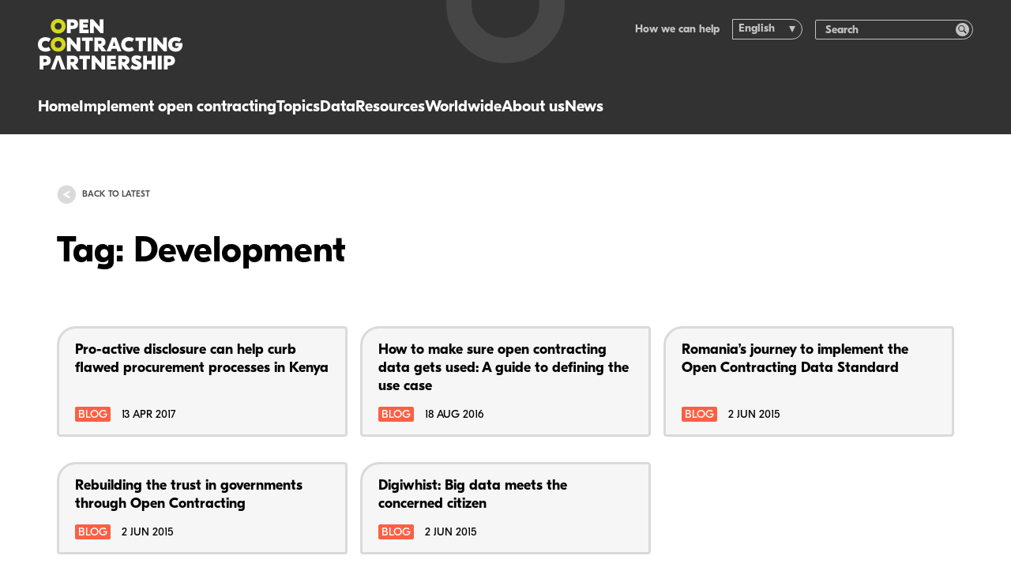

--- FILE ---
content_type: text/html; charset=utf-8
request_url: https://www.open-contracting.org/tag/development/
body_size: 12232
content:
<!DOCTYPE html>
<html lang="en-US" class="no-js">
    <head>
    <!-- developed by The Idea Bureau, http://theideabureau.co -->

    <script>document.documentElement.classList.remove('no-js');</script>

    <title>Development Archives - Open Contracting Partnership</title>

    <meta charset="UTF-8" />
    <meta http-equiv="X-UA-Compatible" content="IE=edge,chrome=1">
    <meta name="format-detection" content="telephone=no">
    <meta name="viewport" content="width=device-width, initial-scale=1.0">
    <link rel="pingback" href="https://www.open-contracting.org/xmlrpc.php" />

    <link rel="apple-touch-icon" sizes="180x180" href="https://www.open-contracting.org/wp-content/themes/ocp-v1/resources/img/favicons/apple-touch-icon.png?v=3">
    <link rel="icon" type="image/png" sizes="32x32" href="https://www.open-contracting.org/wp-content/themes/ocp-v1/resources/img/favicons/favicon-32x32.png?v=3">
    <link rel="icon" type="image/png" sizes="16x16" href="https://www.open-contracting.org/wp-content/themes/ocp-v1/resources/img/favicons/favicon-16x16.png?v=3">
    <link rel="manifest" href="https://www.open-contracting.org/wp-content/themes/ocp-v1/resources/img/favicons/site.webmanifest?v=3">
    <link rel="mask-icon" href="https://www.open-contracting.org/wp-content/themes/ocp-v1/resources/img/favicons/safari-pinned-tab.svg?v=3" color="#4d4d54">
    <meta name="msapplication-TileColor" content="#4d4d54">
    <meta name="theme-color" content="#ffffff">

    <meta name='robots' content='index, follow, max-image-preview:large, max-snippet:-1, max-video-preview:-1' />

	<!-- This site is optimized with the Yoast SEO plugin v26.8 - https://yoast.com/product/yoast-seo-wordpress/ -->
	<link rel="canonical" href="https://www.open-contracting.org/tag/development/" />
	<meta property="og:locale" content="en_US" />
	<meta property="og:type" content="article" />
	<meta property="og:title" content="Development Archives - Open Contracting Partnership" />
	<meta property="og:description" content="Imported from migration" />
	<meta property="og:url" content="https://www.open-contracting.org/tag/development/" />
	<meta property="og:site_name" content="Open Contracting Partnership" />
	<meta name="twitter:card" content="summary_large_image" />
	<meta name="twitter:site" content="@opencontracting" />
	<script type="application/ld+json" class="yoast-schema-graph">{"@context":"https://schema.org","@graph":[{"@type":"CollectionPage","@id":"https://www.open-contracting.org/tag/development/","url":"https://www.open-contracting.org/tag/development/","name":"Development Archives - Open Contracting Partnership","isPartOf":{"@id":"https://www.open-contracting.org/#website"},"primaryImageOfPage":{"@id":"https://www.open-contracting.org/tag/development/#primaryimage"},"image":{"@id":"https://www.open-contracting.org/tag/development/#primaryimage"},"thumbnailUrl":"https://www.open-contracting.org/wp-content/uploads/2017/04/Kenya_Nairobi_Area_Nairobi.jpg","breadcrumb":{"@id":"https://www.open-contracting.org/tag/development/#breadcrumb"},"inLanguage":"en-US"},{"@type":"ImageObject","inLanguage":"en-US","@id":"https://www.open-contracting.org/tag/development/#primaryimage","url":"https://www.open-contracting.org/wp-content/uploads/2017/04/Kenya_Nairobi_Area_Nairobi.jpg","contentUrl":"https://www.open-contracting.org/wp-content/uploads/2017/04/Kenya_Nairobi_Area_Nairobi.jpg","width":1180,"height":470},{"@type":"BreadcrumbList","@id":"https://www.open-contracting.org/tag/development/#breadcrumb","itemListElement":[{"@type":"ListItem","position":1,"name":"Home","item":"https://www.open-contracting.org/"},{"@type":"ListItem","position":2,"name":"Development"}]},{"@type":"WebSite","@id":"https://www.open-contracting.org/#website","url":"https://www.open-contracting.org/","name":"Open Contracting Partnership","description":"","potentialAction":[{"@type":"SearchAction","target":{"@type":"EntryPoint","urlTemplate":"https://www.open-contracting.org/?s={search_term_string}"},"query-input":{"@type":"PropertyValueSpecification","valueRequired":true,"valueName":"search_term_string"}}],"inLanguage":"en-US"}]}</script>
	<!-- / Yoast SEO plugin. -->


<link rel='dns-prefetch' href='//www.googletagmanager.com' />
<style id='wp-img-auto-sizes-contain-inline-css' type='text/css'>
img:is([sizes=auto i],[sizes^="auto," i]){contain-intrinsic-size:3000px 1500px}
/*# sourceURL=wp-img-auto-sizes-contain-inline-css */
</style>
<link rel='stylesheet' id='wp-block-library-css' href='https://www.open-contracting.org/wp-includes/css/dist/block-library/style.min.css?ver=6.9' type='text/css' media='all' />
<style id='classic-theme-styles-inline-css' type='text/css'>
/*! This file is auto-generated */
.wp-block-button__link{color:#fff;background-color:#32373c;border-radius:9999px;box-shadow:none;text-decoration:none;padding:calc(.667em + 2px) calc(1.333em + 2px);font-size:1.125em}.wp-block-file__button{background:#32373c;color:#fff;text-decoration:none}
/*# sourceURL=/wp-includes/css/classic-themes.min.css */
</style>
<link rel='stylesheet' id='wpml-legacy-dropdown-0-css' href='https://www.open-contracting.org/wp-content/plugins/sitepress-multilingual-cms/templates/language-switchers/legacy-dropdown/style.min.css?ver=1' type='text/css' media='all' />
<style id='wpml-legacy-dropdown-0-inline-css' type='text/css'>
.wpml-ls-statics-shortcode_actions{background-color:#ffffff;}.wpml-ls-statics-shortcode_actions, .wpml-ls-statics-shortcode_actions .wpml-ls-sub-menu, .wpml-ls-statics-shortcode_actions a {border-color:#cdcdcd;}.wpml-ls-statics-shortcode_actions a, .wpml-ls-statics-shortcode_actions .wpml-ls-sub-menu a, .wpml-ls-statics-shortcode_actions .wpml-ls-sub-menu a:link, .wpml-ls-statics-shortcode_actions li:not(.wpml-ls-current-language) .wpml-ls-link, .wpml-ls-statics-shortcode_actions li:not(.wpml-ls-current-language) .wpml-ls-link:link {color:#444444;background-color:#ffffff;}.wpml-ls-statics-shortcode_actions .wpml-ls-sub-menu a:hover,.wpml-ls-statics-shortcode_actions .wpml-ls-sub-menu a:focus, .wpml-ls-statics-shortcode_actions .wpml-ls-sub-menu a:link:hover, .wpml-ls-statics-shortcode_actions .wpml-ls-sub-menu a:link:focus {color:#000000;background-color:#eeeeee;}.wpml-ls-statics-shortcode_actions .wpml-ls-current-language > a {color:#444444;background-color:#ffffff;}.wpml-ls-statics-shortcode_actions .wpml-ls-current-language:hover>a, .wpml-ls-statics-shortcode_actions .wpml-ls-current-language>a:focus {color:#000000;background-color:#eeeeee;}
/*# sourceURL=wpml-legacy-dropdown-0-inline-css */
</style>
<link rel='stylesheet' id='main-css' href='https://www.open-contracting.org/wp-content/themes/ocp-v1/dist/css/styles.css?ver=0793c06a9eceb4827b51ca7c03806693' type='text/css' media='all' />
<script type="text/javascript" src="https://www.open-contracting.org/wp-content/plugins/sitepress-multilingual-cms/templates/language-switchers/legacy-dropdown/script.min.js?ver=1" id="wpml-legacy-dropdown-0-js"></script>
<meta name="generator" content="WPML ver:4.8.6 stt:1,2;" />
<meta name="generator" content="Site Kit by Google 1.170.0" />
<!-- Google Tag Manager snippet added by Site Kit -->
<script type="text/javascript">
/* <![CDATA[ */

			( function( w, d, s, l, i ) {
				w[l] = w[l] || [];
				w[l].push( {'gtm.start': new Date().getTime(), event: 'gtm.js'} );
				var f = d.getElementsByTagName( s )[0],
					j = d.createElement( s ), dl = l != 'dataLayer' ? '&l=' + l : '';
				j.async = true;
				j.src = 'https://www.googletagmanager.com/gtm.js?id=' + i + dl;
				f.parentNode.insertBefore( j, f );
			} )( window, document, 'script', 'dataLayer', 'GTM-WMV9C5F' );
			
/* ]]> */
</script>

<!-- End Google Tag Manager snippet added by Site Kit -->

</head>

    <body class="ocp / archive tag tag-development tag-33 wp-embed-responsive wp-theme-ocp-v1">
        <header class="site-header">
    <div class="site-header__container">
        <div class="site-header__logo">
            <a class="site-header__logo-link" href="https://www.open-contracting.org" aria-label="Logo">
                <svg><use xlink:href="#logo-horizontal"></use></svg>
            </a>
        </div>

        <nav class="site-header__navigation">
    <ul>
                    <li class="nav-main-item">
                <a
                    class="nav-main-link link-highlight hide-on-desktop menu-item menu-item-type-post_type menu-item-object-page menu-item-home menu-item-26692"
                    data-highlight="teal"
                    href="https://www.open-contracting.org/"
                >
                    Home
                </a>

                            </li>
                    <li class="nav-main-item">
                <a
                    class="nav-main-link link-highlight menu-item menu-item-type-post_type menu-item-object-page menu-item-6261 menu-item-has-children"
                    data-highlight="teal"
                    href="https://www.open-contracting.org/what-is-open-contracting/"
                >
                    Implement open contracting
                </a>

                                                            <ul
                            class="nav-drop"
                        >
                                                            <li class="nav-drop-item">
                                    <a 
                                        href="#"
                                        class="
                                            menu-item menu-item-type-custom menu-item-object-custom menu-item-28344 menu-item-has-children
                                            nav-title-item link-highlight
                                        "
                                                                            >
                                        
                                        
                                        In practice
                                    </a>

                                                                            <ul class="nav-subdrop">
                                                                                            <li class="nav-subdrop-item">
                                                    <a 
                                                        class="menu-item menu-item-type-post_type menu-item-object-page menu-item-26665 link-highlight"
                                                        data-highlight="teal"
                                                        href="https://www.open-contracting.org/implement/"
                                                    >
                                                        What is open contracting
                                                    </a>
                                                </li>
                                                                                            <li class="nav-subdrop-item">
                                                    <a 
                                                        class="menu-item menu-item-type-post_type menu-item-object-page menu-item-26667 link-highlight"
                                                        data-highlight="teal"
                                                        href="https://www.open-contracting.org/what-is-open-contracting/global-principles/"
                                                    >
                                                        Global Principles
                                                    </a>
                                                </li>
                                                                                            <li class="nav-subdrop-item">
                                                    <a 
                                                        class="menu-item menu-item-type-post_type menu-item-object-page menu-item-28350 link-highlight"
                                                        data-highlight="teal"
                                                        href="https://www.open-contracting.org/advocacy/"
                                                    >
                                                        Advocating for open contracting
                                                    </a>
                                                </li>
                                                                                    </ul>
                                                                    </li>
                                                            <li class="nav-drop-item">
                                    <a 
                                        href="#"
                                        class="
                                            menu-item menu-item-type-custom menu-item-object-custom menu-item-26663 menu-item-has-children
                                            nav-title-item link-highlight
                                        "
                                                                            >
                                        
                                        
                                        Partner with us
                                    </a>

                                                                            <ul class="nav-subdrop">
                                                                                            <li class="nav-subdrop-item">
                                                    <a 
                                                        class="menu-item menu-item-type-post_type menu-item-object-page menu-item-28345 link-highlight"
                                                        data-highlight="teal"
                                                        href="https://www.open-contracting.org/what-is-open-contracting/digital-solutions/"
                                                    >
                                                        Our digital solutions
                                                    </a>
                                                </li>
                                                                                            <li class="nav-subdrop-item">
                                                    <a 
                                                        class="menu-item menu-item-type-post_type menu-item-object-page menu-item-28346 link-highlight"
                                                        data-highlight="teal"
                                                        href="https://www.open-contracting.org/implement/our-services/"
                                                    >
                                                        Our support & services
                                                    </a>
                                                </li>
                                                                                            <li class="nav-subdrop-item">
                                                    <a 
                                                        class="menu-item menu-item-type-post_type menu-item-object-page menu-item-26666 link-highlight"
                                                        data-highlight="teal"
                                                        href="https://www.open-contracting.org/implement/lift/"
                                                    >
                                                        Lift impact accelerator
                                                    </a>
                                                </li>
                                                                                    </ul>
                                                                    </li>
                                                            <li class="nav-drop-item">
                                    <a 
                                        href="https://www.open-contracting.org/impact/"
                                        class="
                                            menu-item menu-item-type-post_type menu-item-object-page menu-item-5787 menu-item-has-children
                                            nav-title-item link-highlight
                                        "
                                                                                    data-highlight="teal"
                                                                            >
                                        
                                        
                                        Impact
                                    </a>

                                                                            <ul class="nav-subdrop">
                                                                                            <li class="nav-subdrop-item">
                                                    <a 
                                                        class="menu-item menu-item-type-post_type menu-item-object-page menu-item-26669 link-highlight"
                                                        data-highlight="teal"
                                                        href="https://www.open-contracting.org/impact/"
                                                    >
                                                        Open contracting impact
                                                    </a>
                                                </li>
                                                                                            <li class="nav-subdrop-item">
                                                    <a 
                                                        class="menu-item menu-item-type-post_type menu-item-object-page menu-item-7608 link-highlight"
                                                        data-highlight="teal"
                                                        href="https://www.open-contracting.org/impact/evidence/"
                                                    >
                                                        Evidence
                                                    </a>
                                                </li>
                                                                                            <li class="nav-subdrop-item">
                                                    <a 
                                                        class="menu-item menu-item-type-post_type menu-item-object-page menu-item-10415 link-highlight"
                                                        data-highlight="teal"
                                                        href="https://www.open-contracting.org/impact/research/"
                                                    >
                                                        Our research
                                                    </a>
                                                </li>
                                                                                    </ul>
                                                                    </li>
                                                            <li class="nav-drop-item">
                                    <a 
                                        href="https://www.open-contracting.org/impact-stories/"
                                        class="
                                            menu-item menu-item-type-post_type menu-item-object-page menu-item-7601
                                            boxed-link
                                        "
                                                                                    data-highlight="teal"
                                                                            >
                                        
                                                                                    <img
    src="https://ocp-website-production.imgix.net/uploads/2025/09/iStock-1461111387-sq-e1757454757760.jpg?auto=format%2Ccompress&h=46&ixlib=php-4.1.0&w=32&s=8c4ce80906a8bbade71ee40ffa1cd23f"
    class="boxed-link__image"
    srcset="https://ocp-website-production.imgix.net/uploads/2025/09/iStock-1461111387-sq-e1757454757760.jpg?auto=format%2Ccompress&h=46&ixlib=php-4.1.0&w=32&s=8c4ce80906a8bbade71ee40ffa1cd23f 32w, https://ocp-website-production.imgix.net/uploads/2025/09/iStock-1461111387-sq-e1757454757760.jpg?auto=format%2Ccompress&h=92&ixlib=php-4.1.0&w=64&s=caf5926bfa8538a8e830911837c84166 64w, https://ocp-website-production.imgix.net/uploads/2025/09/iStock-1461111387-sq-e1757454757760.jpg?auto=format%2Ccompress&h=137&ixlib=php-4.1.0&w=96&s=4c2e46b9e14ac5e822b8cfbfcb0841a8 96w"
    sizes="32px"
    alt=""
    width="584"
    height="831"
    loading="eager"
>

                                        
                                        Impact stories: Transforming procurement
                                    </a>

                                                                    </li>
                                                    </ul>
                                                </li>
                    <li class="nav-main-item">
                <a
                    class="nav-main-link link-highlight menu-item menu-item-type-post_type menu-item-object-page menu-item-25048 menu-item-has-children"
                    data-highlight="teal"
                    href="https://www.open-contracting.org/topics/"
                >
                    Topics
                </a>

                                                            <ul
                            class="nav-drop"
                        >
                                                            <li class="nav-drop-item">
                                    <a 
                                        href="#"
                                        class="
                                            menu-item menu-item-type-custom menu-item-object-custom menu-item-28347 menu-item-has-children
                                            nav-title-item link-highlight
                                        "
                                                                            >
                                        
                                        
                                        People
                                    </a>

                                                                            <ul class="nav-subdrop">
                                                                                            <li class="nav-subdrop-item">
                                                    <a 
                                                        class="menu-item menu-item-type-post_type menu-item-object-page menu-item-24920 link-highlight"
                                                        data-highlight="teal"
                                                        href="https://www.open-contracting.org/anticorruption/"
                                                    >
                                                        Anti-corruption
                                                    </a>
                                                </li>
                                                                                            <li class="nav-subdrop-item">
                                                    <a 
                                                        class="menu-item menu-item-type-post_type menu-item-object-page menu-item-26674 link-highlight"
                                                        data-highlight="teal"
                                                        href="https://www.open-contracting.org/what-is-open-contracting/beneficial-ownership/"
                                                    >
                                                        Beneficial ownership
                                                    </a>
                                                </li>
                                                                                            <li class="nav-subdrop-item">
                                                    <a 
                                                        class="menu-item menu-item-type-post_type menu-item-object-page menu-item-8725 link-highlight"
                                                        data-highlight="teal"
                                                        href="https://www.open-contracting.org/what-is-open-contracting/covid19/"
                                                    >
                                                        Emergency procurement
                                                    </a>
                                                </li>
                                                                                            <li class="nav-subdrop-item">
                                                    <a 
                                                        class="menu-item menu-item-type-post_type menu-item-object-page menu-item-26675 link-highlight"
                                                        data-highlight="teal"
                                                        href="https://www.open-contracting.org/what-is-open-contracting/gender/"
                                                    >
                                                        Gender
                                                    </a>
                                                </li>
                                                                                            <li class="nav-subdrop-item">
                                                    <a 
                                                        class="menu-item menu-item-type-post_type menu-item-object-page menu-item-26676 link-highlight"
                                                        data-highlight="teal"
                                                        href="https://www.open-contracting.org/what-is-open-contracting/health/"
                                                    >
                                                        Health
                                                    </a>
                                                </li>
                                                                                            <li class="nav-subdrop-item">
                                                    <a 
                                                        class="menu-item menu-item-type-post_type menu-item-object-page menu-item-26677 link-highlight"
                                                        data-highlight="teal"
                                                        href="https://www.open-contracting.org/what-is-open-contracting/inclusion-and-equity/"
                                                    >
                                                        Inclusion &#038; Equity
                                                    </a>
                                                </li>
                                                                                            <li class="nav-subdrop-item">
                                                    <a 
                                                        class="menu-item menu-item-type-post_type menu-item-object-page menu-item-26701 link-highlight"
                                                        data-highlight="teal"
                                                        href="https://www.open-contracting.org/about/infrastructure/"
                                                    >
                                                        Infrastructure
                                                    </a>
                                                </li>
                                                                                    </ul>
                                                                    </li>
                                                            <li class="nav-drop-item">
                                    <a 
                                        href="#"
                                        class="
                                            menu-item menu-item-type-custom menu-item-object-custom menu-item-26679 menu-item-has-children
                                            nav-title-item link-highlight
                                        "
                                                                            >
                                        
                                        
                                        Planet
                                    </a>

                                                                            <ul class="nav-subdrop">
                                                                                            <li class="nav-subdrop-item">
                                                    <a 
                                                        class="menu-item menu-item-type-custom menu-item-object-custom menu-item-26680 link-highlight"
                                                        data-highlight="teal"
                                                        href="https://sustainable.open-contracting.org"
                                                    >
                                                        Buying green
                                                    </a>
                                                </li>
                                                                                            <li class="nav-subdrop-item">
                                                    <a 
                                                        class="menu-item menu-item-type-post_type menu-item-object-page menu-item-7604 link-highlight"
                                                        data-highlight="teal"
                                                        href="https://www.open-contracting.org/what-is-open-contracting/extractives/"
                                                    >
                                                        Extractives
                                                    </a>
                                                </li>
                                                                                            <li class="nav-subdrop-item">
                                                    <a 
                                                        class="menu-item menu-item-type-post_type menu-item-object-page menu-item-26673 link-highlight"
                                                        data-highlight="teal"
                                                        href="https://www.open-contracting.org/what-is-open-contracting/sustainability/"
                                                    >
                                                        Sustainability
                                                    </a>
                                                </li>
                                                                                    </ul>
                                                                    </li>
                                                            <li class="nav-drop-item">
                                    <a 
                                        href="#"
                                        class="
                                            menu-item menu-item-type-custom menu-item-object-custom menu-item-26681 menu-item-has-children
                                            nav-title-item link-highlight
                                        "
                                                                            >
                                        
                                        
                                        Systems & capacity
                                    </a>

                                                                            <ul class="nav-subdrop">
                                                                                            <li class="nav-subdrop-item">
                                                    <a 
                                                        class="menu-item menu-item-type-post_type menu-item-object-page menu-item-28507 link-highlight"
                                                        data-highlight="teal"
                                                        href="https://www.open-contracting.org/buying-technology/"
                                                    >
                                                        Buying technology in government
                                                    </a>
                                                </li>
                                                                                            <li class="nav-subdrop-item">
                                                    <a 
                                                        class="menu-item menu-item-type-post_type menu-item-object-page menu-item-24528 link-highlight"
                                                        data-highlight="teal"
                                                        href="https://www.open-contracting.org/what-is-open-contracting/e-procurement/"
                                                    >
                                                        E-procurement
                                                    </a>
                                                </li>
                                                                                            <li class="nav-subdrop-item">
                                                    <a 
                                                        class="menu-item menu-item-type-post_type menu-item-object-page menu-item-22994 link-highlight"
                                                        data-highlight="teal"
                                                        href="https://www.open-contracting.org/implement/investigating-public-contracts/"
                                                    >
                                                        Investigating public contracts
                                                    </a>
                                                </li>
                                                                                            <li class="nav-subdrop-item">
                                                    <a 
                                                        class="menu-item menu-item-type-custom menu-item-object-custom menu-item-26682 link-highlight"
                                                        data-highlight="teal"
                                                        href="https://mythbusting.open-contracting.org"
                                                    >
                                                        Mythbusting confidentiality
                                                    </a>
                                                </li>
                                                                                    </ul>
                                                                    </li>
                                                    </ul>
                                                </li>
                    <li class="nav-main-item">
                <a
                    class="nav-main-link link-highlight menu-item menu-item-type-post_type menu-item-object-page menu-item-5786 menu-item-has-children"
                    data-highlight="blue"
                    href="https://www.open-contracting.org/data/"
                >
                    Data
                </a>

                                                            <ul
                            class="nav-drop"
                        >
                                                            <li class="nav-drop-item">
                                    <a 
                                        href="/data"
                                        class="
                                            menu-item menu-item-type-custom menu-item-object-custom menu-item-26683 menu-item-has-children
                                            nav-title-item link-highlight
                                        "
                                                                                    data-highlight="blue"
                                                                            >
                                        
                                        
                                        Publish data
                                    </a>

                                                                            <ul class="nav-subdrop">
                                                                                            <li class="nav-subdrop-item">
                                                    <a 
                                                        class="menu-item menu-item-type-post_type menu-item-object-page menu-item-1199 link-highlight"
                                                        data-highlight="blue"
                                                        href="https://www.open-contracting.org/data-standard/"
                                                    >
                                                        Open Contracting Data Standard
                                                    </a>
                                                </li>
                                                                                            <li class="nav-subdrop-item">
                                                    <a 
                                                        class="menu-item menu-item-type-post_type menu-item-object-page menu-item-26684 link-highlight"
                                                        data-highlight="blue"
                                                        href="https://www.open-contracting.org/data-standard/documentation/"
                                                    >
                                                        Implementation guidance
                                                    </a>
                                                </li>
                                                                                            <li class="nav-subdrop-item">
                                                    <a 
                                                        class="menu-item menu-item-type-post_type menu-item-object-page menu-item-26685 link-highlight"
                                                        data-highlight="blue"
                                                        href="https://www.open-contracting.org/learn/"
                                                    >
                                                        Learning resources
                                                    </a>
                                                </li>
                                                                                    </ul>
                                                                    </li>
                                                            <li class="nav-drop-item">
                                    <a 
                                        href="/data/data-use/"
                                        class="
                                            menu-item menu-item-type-custom menu-item-object-custom menu-item-26686 menu-item-has-children
                                            nav-title-item link-highlight
                                        "
                                                                                    data-highlight="blue"
                                                                            >
                                        
                                        
                                        Use data
                                    </a>

                                                                            <ul class="nav-subdrop">
                                                                                            <li class="nav-subdrop-item">
                                                    <a 
                                                        class="menu-item menu-item-type-post_type menu-item-object-page menu-item-7599 link-highlight"
                                                        data-highlight="blue"
                                                        href="https://www.open-contracting.org/data/data-use/"
                                                    >
                                                        Using open contracting data
                                                    </a>
                                                </li>
                                                                                            <li class="nav-subdrop-item">
                                                    <a 
                                                        class="menu-item menu-item-type-custom menu-item-object-custom menu-item-25052 link-highlight"
                                                        data-highlight="blue"
                                                        href="/data/data-use/#tools"
                                                    >
                                                        Data analysis and tools
                                                    </a>
                                                </li>
                                                                                    </ul>
                                                                    </li>
                                                            <li class="nav-drop-item">
                                    <a 
                                        href="https://data.open-contracting.org"
                                        class="
                                            menu-item menu-item-type-custom menu-item-object-custom menu-item-24540
                                            boxed-link
                                        "
                                                                                    data-highlight="blue"
                                                                            >
                                        
                                        
                                        Data Registry: Access data
                                    </a>

                                                                    </li>
                                                    </ul>
                                                </li>
                    <li class="nav-main-item">
                <a
                    class="nav-main-link link-highlight menu-item menu-item-type-custom menu-item-object-custom menu-item-13294"
                    data-highlight="teal"
                    href="https://www.open-contracting.org/resources/"
                >
                    Resources
                </a>

                            </li>
                    <li class="nav-main-item">
                <a
                    class="nav-main-link link-highlight menu-item menu-item-type-post_type menu-item-object-page menu-item-19036 menu-item-has-children"
                    data-highlight="teal"
                    href="https://www.open-contracting.org/worldwide/"
                >
                    Worldwide
                </a>

                                                            <ul class="nav-drop">
                                                            <li class="nav-drop-item">
                                    <a 
                                        href="#"
                                        class="
                                            menu-item menu-item-type-custom menu-item-object-custom menu-item-26688 menu-item-has-children
                                            nav-title-item link-highlight
                                        "
                                                                            >
                                        
                                        
                                        Where we work
                                    </a>
                                                                            <ul class="nav-subdrop-single-list">

                                                                                            <li class="nav-subdrop-item">
                                                    <a
                                                        class="menu-item menu-item-type-post_type menu-item-object-page menu-item-24541 link-highlight"
                                                        data-highlight="teal"
                                                        href="https://www.open-contracting.org/worldwide/africa/"
                                                    >
                                                        Africa
                                                    </a>
                                                </li>
                                                                                            <li class="nav-subdrop-item">
                                                    <a
                                                        class="menu-item menu-item-type-post_type menu-item-object-page menu-item-24542 link-highlight"
                                                        data-highlight="teal"
                                                        href="https://www.open-contracting.org/worldwide/asia-pacific/"
                                                    >
                                                        Asia Pacific
                                                    </a>
                                                </li>
                                                                                            <li class="nav-subdrop-item">
                                                    <a
                                                        class="menu-item menu-item-type-post_type menu-item-object-page menu-item-24543 link-highlight"
                                                        data-highlight="teal"
                                                        href="https://www.open-contracting.org/worldwide/eeca/"
                                                    >
                                                        Central Asia
                                                    </a>
                                                </li>
                                                                                            <li class="nav-subdrop-item">
                                                    <a
                                                        class="menu-item menu-item-type-post_type menu-item-object-page menu-item-24544 link-highlight"
                                                        data-highlight="teal"
                                                        href="https://www.open-contracting.org/worldwide/europe/"
                                                    >
                                                        Europe
                                                    </a>
                                                </li>
                                                                                            <li class="nav-subdrop-item">
                                                    <a
                                                        class="menu-item menu-item-type-post_type menu-item-object-page menu-item-24545 link-highlight"
                                                        data-highlight="teal"
                                                        href="https://www.open-contracting.org/worldwide/latam/"
                                                    >
                                                        Latin America
                                                    </a>
                                                </li>
                                                                                            <li class="nav-subdrop-item">
                                                    <a
                                                        class="menu-item menu-item-type-post_type menu-item-object-page menu-item-24547 link-highlight"
                                                        data-highlight="teal"
                                                        href="https://www.open-contracting.org/worldwide/open-contracting-in-ukraine/"
                                                    >
                                                        Ukraine
                                                    </a>
                                                </li>
                                                                                            <li class="nav-subdrop-item">
                                                    <a
                                                        class="menu-item menu-item-type-post_type menu-item-object-page menu-item-24546 link-highlight"
                                                        data-highlight="teal"
                                                        href="https://www.open-contracting.org/worldwide/usa/"
                                                    >
                                                        United States
                                                    </a>
                                                </li>
                                                                                        
                                        </ul>
                                                                    </li>
                                                            <li class="nav-drop-item">
                                    <a 
                                        href="https://www.open-contracting.org/worldwide/"
                                        class="
                                            menu-item menu-item-type-post_type menu-item-object-page menu-item-26687
                                            boxed-link
                                        "
                                                                                    data-highlight="teal"
                                                                            >
                                        
                                        
                                        Review the status of open contracting in your country
                                    </a>
                                                                    </li>
                                                    </ul>
                                                </li>
                    <li class="nav-main-item">
                <a
                    class="nav-main-link link-highlight menu-item menu-item-type-post_type menu-item-object-page menu-item-925 menu-item-has-children"
                    data-highlight="green"
                    href="https://www.open-contracting.org/about/"
                >
                    About us
                </a>

                                                            <ul class="nav-drop">
                                                            <li class="nav-drop-item">
                                    <a 
                                        href="/about"
                                        class="
                                            menu-item menu-item-type-custom menu-item-object-custom menu-item-26689 menu-item-has-children
                                            nav-title-item link-highlight
                                        "
                                                                                    data-highlight="green"
                                                                            >
                                        
                                        
                                        About us
                                    </a>
                                                                            <ul class="nav-subdrop-single-list">

                                                                                            <li class="nav-subdrop-item">
                                                    <a
                                                        class="menu-item menu-item-type-post_type menu-item-object-page menu-item-1035 link-highlight"
                                                        data-highlight="green"
                                                        href="https://www.open-contracting.org/about/team/"
                                                    >
                                                        Our team
                                                    </a>
                                                </li>
                                                                                            <li class="nav-subdrop-item">
                                                    <a
                                                        class="menu-item menu-item-type-post_type menu-item-object-page menu-item-1007 link-highlight"
                                                        data-highlight="green"
                                                        href="https://www.open-contracting.org/about/board/"
                                                    >
                                                        Our governing board
                                                    </a>
                                                </li>
                                                                                            <li class="nav-subdrop-item">
                                                    <a
                                                        class="menu-item menu-item-type-post_type menu-item-object-page menu-item-1036 link-highlight"
                                                        data-highlight="green"
                                                        href="https://www.open-contracting.org/about/governance/"
                                                    >
                                                        Our governance
                                                    </a>
                                                </li>
                                                                                            <li class="nav-subdrop-item">
                                                    <a
                                                        class="menu-item menu-item-type-post_type menu-item-object-page menu-item-1008 link-highlight"
                                                        data-highlight="green"
                                                        href="https://www.open-contracting.org/about/financing/"
                                                    >
                                                        Our finances
                                                    </a>
                                                </li>
                                                                                            <li class="nav-subdrop-item">
                                                    <a
                                                        class="menu-item menu-item-type-post_type menu-item-object-page menu-item-1009 link-highlight"
                                                        data-highlight="green"
                                                        href="https://www.open-contracting.org/about/our-partners/"
                                                    >
                                                        Our partners
                                                    </a>
                                                </li>
                                                                                            <li class="nav-subdrop-item">
                                                    <a
                                                        class="menu-item menu-item-type-post_type menu-item-object-page menu-item-26409 link-highlight"
                                                        data-highlight="green"
                                                        href="https://www.open-contracting.org/our-impact/"
                                                    >
                                                        Our impact
                                                    </a>
                                                </li>
                                                                                            <li class="nav-subdrop-item">
                                                    <a
                                                        class="menu-item menu-item-type-post_type menu-item-object-page menu-item-1906 link-highlight"
                                                        data-highlight="green"
                                                        href="https://www.open-contracting.org/about/work/"
                                                    >
                                                        Work with us
                                                    </a>
                                                </li>
                                                                                            <li class="nav-subdrop-item">
                                                    <a
                                                        class="menu-item menu-item-type-post_type menu-item-object-page menu-item-26691 link-highlight"
                                                        data-highlight="green"
                                                        href="https://www.open-contracting.org/people-culture/"
                                                    >
                                                        People &#038; culture
                                                    </a>
                                                </li>
                                                                                            <li class="nav-subdrop-item">
                                                    <a
                                                        class="menu-item menu-item-type-post_type menu-item-object-page menu-item-1471 link-highlight"
                                                        data-highlight="green"
                                                        href="https://www.open-contracting.org/about/contact/"
                                                    >
                                                        Contact us
                                                    </a>
                                                </li>
                                                                                            <li class="nav-subdrop-item">
                                                    <a
                                                        class="menu-item menu-item-type-post_type menu-item-object-page menu-item-26690 link-highlight"
                                                        data-highlight="green"
                                                        href="https://www.open-contracting.org/strategy-2024-2030/"
                                                    >
                                                        Our strategy 2024-2030
                                                    </a>
                                                </li>
                                                                                        
                                        </ul>
                                                                    </li>
                                                            <li class="nav-drop-item">
                                    <a 
                                        href="https://www.open-contracting.org/annual-report-2024/"
                                        class="
                                            menu-item menu-item-type-post_type menu-item-object-page menu-item-27937
                                            boxed-link
                                        "
                                                                                    data-highlight="green"
                                                                            >
                                        
                                                                                    <img
    src="https://ocp-website-production.imgix.net/uploads/2025/05/OCP2024_AnnualReport-cover.png?auto=format%2Ccompress&h=42&ixlib=php-4.1.0&w=32&s=2958e4a3ef6885db67c05b42d6cb9f77"
    class="boxed-link__image"
    srcset="https://ocp-website-production.imgix.net/uploads/2025/05/OCP2024_AnnualReport-cover.png?auto=format%2Ccompress&h=42&ixlib=php-4.1.0&w=32&s=2958e4a3ef6885db67c05b42d6cb9f77 32w, https://ocp-website-production.imgix.net/uploads/2025/05/OCP2024_AnnualReport-cover.png?auto=format%2Ccompress&h=83&ixlib=php-4.1.0&w=64&s=c6654c9bc8194edabd4aeedb1bb5b97a 64w, https://ocp-website-production.imgix.net/uploads/2025/05/OCP2024_AnnualReport-cover.png?auto=format%2Ccompress&h=125&ixlib=php-4.1.0&w=96&s=8c3b3ba1d723b72959e1bc5ee669540c 96w"
    sizes="32px"
    alt=""
    width="1282"
    height="1658"
    loading="eager"
>

                                        
                                        Our Annual Report 2024: Global impact
                                    </a>
                                                                    </li>
                                                            <li class="nav-drop-item">
                                    <a 
                                        href="https://www.open-contracting.org/about/10years/"
                                        class="
                                            menu-item menu-item-type-post_type menu-item-object-page menu-item-27533
                                            boxed-link
                                        "
                                                                                    data-highlight="green"
                                                                            >
                                        
                                                                                    <img
    src="https://ocp-website-production.imgix.net/uploads/2025/03/10-years-a4-cover.png?auto=format%2Ccompress&h=46&ixlib=php-4.1.0&w=32&s=20be68f55567e2b3690f91fc69791b67"
    class="boxed-link__image"
    srcset="https://ocp-website-production.imgix.net/uploads/2025/03/10-years-a4-cover.png?auto=format%2Ccompress&h=46&ixlib=php-4.1.0&w=32&s=20be68f55567e2b3690f91fc69791b67 32w, https://ocp-website-production.imgix.net/uploads/2025/03/10-years-a4-cover.png?auto=format%2Ccompress&h=91&ixlib=php-4.1.0&w=64&s=90d6fdde254b04e4b06d4f450a35b58f 64w, https://ocp-website-production.imgix.net/uploads/2025/03/10-years-a4-cover.png?auto=format%2Ccompress&h=136&ixlib=php-4.1.0&w=96&s=6d72ad1c0ae4e09e5d2023ad3c9d93ca 96w"
    sizes="32px"
    alt=""
    width="1190"
    height="1684"
    loading="eager"
>

                                        
                                        10 years of open contracting
                                    </a>
                                                                    </li>
                                                    </ul>
                                                </li>
                    <li class="nav-main-item">
                <a
                    class="nav-main-link link-highlight menu-item menu-item-type-post_type menu-item-object-page current_page_parent menu-item-924 menu-item-has-children"
                    data-highlight="green"
                    href="https://www.open-contracting.org/latest-news/"
                >
                    News
                </a>

                                                            <ul class="nav-drop-simple">
                                                            <li class="nav-subdrop-item">
                                    <a
                                        href="/latest-news/"
                                        class="menu-item menu-item-type-custom menu-item-object-custom menu-item-25049 link-highlight"
                                        data-highlight="green"
                                    >
                                        Blogs & insights
                                    </a>
                                </li>
                                                            <li class="nav-subdrop-item">
                                    <a
                                        href="/events/"
                                        class="menu-item menu-item-type-custom menu-item-object-custom menu-item-14940 link-highlight"
                                        data-highlight="green"
                                    >
                                        Events
                                    </a>
                                </li>
                                                            <li class="nav-subdrop-item">
                                    <a
                                        href="/news/"
                                        class="menu-item menu-item-type-custom menu-item-object-custom menu-item-25051 link-highlight"
                                        data-highlight="green"
                                    >
                                        Announcements
                                    </a>
                                </li>
                                                            <li class="nav-subdrop-item">
                                    <a
                                        href="https://www.open-contracting.org/latest-news/community/"
                                        class="menu-item menu-item-type-post_type menu-item-object-page menu-item-14939 link-highlight"
                                        data-highlight="green"
                                    >
                                        Our newsletters
                                    </a>
                                </li>
                                                    </ul>
                                                </li>
            </ul>
</nav>
        <nav class="header-mobile-nav">
    <ul class="header-mobile-nav__items">
                    <li
                class="header-mobile-nav__item"
                :class="open ? 'is-open' : ''"
                x-data="{ open: false }"
            >
                <div class="header-mobile-nav__parent">

                    <a
                        class="hide-on-desktop menu-item menu-item-type-post_type menu-item-object-page menu-item-home menu-item-26692 link-highlight"
                        data-highlight="teal"
                        href="https://www.open-contracting.org/"
                    >
                        Home
                    </a>

                                    </div>

                            </li>
                    <li
                class="header-mobile-nav__item"
                :class="open ? 'is-open' : ''"
                x-data="{ open: false }"
            >
                <div class="header-mobile-nav__parent">

                    <a
                        class="menu-item menu-item-type-post_type menu-item-object-page menu-item-6261 menu-item-has-children link-highlight"
                        data-highlight="teal"
                        href="https://www.open-contracting.org/what-is-open-contracting/"
                    >
                        Implement open contracting
                    </a>

                                            <span
                            class="header-mobile-nav__toggle"
                            @click="open = !open"
                        >
                            <svg><use xlink:href="#icon-chevron"></use></svg>
                        </span>
                                    </div>

                                    <div
                        class="header-mobile-nav__children"
                        x-show="open"
                    >
                        
                            
                                                            <a
                                    class="menu-item menu-item-type-post_type menu-item-object-page menu-item-26665 link-highlight"
                                    data-highlight="teal"
                                    href="https://www.open-contracting.org/implement/"
                                >
                                    What is open contracting
                                </a>
                                                            <a
                                    class="menu-item menu-item-type-post_type menu-item-object-page menu-item-26667 link-highlight"
                                    data-highlight="teal"
                                    href="https://www.open-contracting.org/what-is-open-contracting/global-principles/"
                                >
                                    Global Principles
                                </a>
                                                            <a
                                    class="menu-item menu-item-type-post_type menu-item-object-page menu-item-28350 link-highlight"
                                    data-highlight="teal"
                                    href="https://www.open-contracting.org/advocacy/"
                                >
                                    Advocating for open contracting
                                </a>
                            
                                                    
                            
                                                            <a
                                    class="menu-item menu-item-type-post_type menu-item-object-page menu-item-28345 link-highlight"
                                    data-highlight="teal"
                                    href="https://www.open-contracting.org/what-is-open-contracting/digital-solutions/"
                                >
                                    Our digital solutions
                                </a>
                                                            <a
                                    class="menu-item menu-item-type-post_type menu-item-object-page menu-item-28346 link-highlight"
                                    data-highlight="teal"
                                    href="https://www.open-contracting.org/implement/our-services/"
                                >
                                    Our support & services
                                </a>
                                                            <a
                                    class="menu-item menu-item-type-post_type menu-item-object-page menu-item-26666 link-highlight"
                                    data-highlight="teal"
                                    href="https://www.open-contracting.org/implement/lift/"
                                >
                                    Lift impact accelerator
                                </a>
                            
                                                    
                            
                                                            <a
                                    class="menu-item menu-item-type-post_type menu-item-object-page menu-item-26669 link-highlight"
                                    data-highlight="teal"
                                    href="https://www.open-contracting.org/impact/"
                                >
                                    Open contracting impact
                                </a>
                                                            <a
                                    class="menu-item menu-item-type-post_type menu-item-object-page menu-item-7608 link-highlight"
                                    data-highlight="teal"
                                    href="https://www.open-contracting.org/impact/evidence/"
                                >
                                    Evidence
                                </a>
                                                            <a
                                    class="menu-item menu-item-type-post_type menu-item-object-page menu-item-10415 link-highlight"
                                    data-highlight="teal"
                                    href="https://www.open-contracting.org/impact/research/"
                                >
                                    Our research
                                </a>
                            
                                                    
                            
                            
                                                            <a
                                    href="https://www.open-contracting.org/impact-stories/"
                                    class="boxed-link"
                                    data-highlight="teal"
                                >
                                    
                                                                            <img
    src="https://ocp-website-production.imgix.net/uploads/2025/09/iStock-1461111387-sq-e1757454757760.jpg?auto=format%2Ccompress&h=46&ixlib=php-4.1.0&w=32&s=8c4ce80906a8bbade71ee40ffa1cd23f"
    class="boxed-link__image"
    srcset="https://ocp-website-production.imgix.net/uploads/2025/09/iStock-1461111387-sq-e1757454757760.jpg?auto=format%2Ccompress&h=46&ixlib=php-4.1.0&w=32&s=8c4ce80906a8bbade71ee40ffa1cd23f 32w, https://ocp-website-production.imgix.net/uploads/2025/09/iStock-1461111387-sq-e1757454757760.jpg?auto=format%2Ccompress&h=92&ixlib=php-4.1.0&w=64&s=caf5926bfa8538a8e830911837c84166 64w, https://ocp-website-production.imgix.net/uploads/2025/09/iStock-1461111387-sq-e1757454757760.jpg?auto=format%2Ccompress&h=137&ixlib=php-4.1.0&w=96&s=4c2e46b9e14ac5e822b8cfbfcb0841a8 96w"
    sizes="32px"
    alt=""
    width="584"
    height="831"
    loading="eager"
>

                                    
                                    Impact stories: Transforming procurement
                                </a>
                                                                        </div>
                            </li>
                    <li
                class="header-mobile-nav__item"
                :class="open ? 'is-open' : ''"
                x-data="{ open: false }"
            >
                <div class="header-mobile-nav__parent">

                    <a
                        class="menu-item menu-item-type-post_type menu-item-object-page menu-item-25048 menu-item-has-children link-highlight"
                        data-highlight="teal"
                        href="https://www.open-contracting.org/topics/"
                    >
                        Topics
                    </a>

                                            <span
                            class="header-mobile-nav__toggle"
                            @click="open = !open"
                        >
                            <svg><use xlink:href="#icon-chevron"></use></svg>
                        </span>
                                    </div>

                                    <div
                        class="header-mobile-nav__children"
                        x-show="open"
                    >
                        
                            
                                                            <a
                                    class="menu-item menu-item-type-post_type menu-item-object-page menu-item-24920 link-highlight"
                                    data-highlight="teal"
                                    href="https://www.open-contracting.org/anticorruption/"
                                >
                                    Anti-corruption
                                </a>
                                                            <a
                                    class="menu-item menu-item-type-post_type menu-item-object-page menu-item-26674 link-highlight"
                                    data-highlight="teal"
                                    href="https://www.open-contracting.org/what-is-open-contracting/beneficial-ownership/"
                                >
                                    Beneficial ownership
                                </a>
                                                            <a
                                    class="menu-item menu-item-type-post_type menu-item-object-page menu-item-8725 link-highlight"
                                    data-highlight="teal"
                                    href="https://www.open-contracting.org/what-is-open-contracting/covid19/"
                                >
                                    Emergency procurement
                                </a>
                                                            <a
                                    class="menu-item menu-item-type-post_type menu-item-object-page menu-item-26675 link-highlight"
                                    data-highlight="teal"
                                    href="https://www.open-contracting.org/what-is-open-contracting/gender/"
                                >
                                    Gender
                                </a>
                                                            <a
                                    class="menu-item menu-item-type-post_type menu-item-object-page menu-item-26676 link-highlight"
                                    data-highlight="teal"
                                    href="https://www.open-contracting.org/what-is-open-contracting/health/"
                                >
                                    Health
                                </a>
                                                            <a
                                    class="menu-item menu-item-type-post_type menu-item-object-page menu-item-26677 link-highlight"
                                    data-highlight="teal"
                                    href="https://www.open-contracting.org/what-is-open-contracting/inclusion-and-equity/"
                                >
                                    Inclusion &#038; Equity
                                </a>
                                                            <a
                                    class="menu-item menu-item-type-post_type menu-item-object-page menu-item-26701 link-highlight"
                                    data-highlight="teal"
                                    href="https://www.open-contracting.org/about/infrastructure/"
                                >
                                    Infrastructure
                                </a>
                            
                                                    
                            
                                                            <a
                                    class="menu-item menu-item-type-custom menu-item-object-custom menu-item-26680 link-highlight"
                                    data-highlight="teal"
                                    href="https://sustainable.open-contracting.org"
                                >
                                    Buying green
                                </a>
                                                            <a
                                    class="menu-item menu-item-type-post_type menu-item-object-page menu-item-7604 link-highlight"
                                    data-highlight="teal"
                                    href="https://www.open-contracting.org/what-is-open-contracting/extractives/"
                                >
                                    Extractives
                                </a>
                                                            <a
                                    class="menu-item menu-item-type-post_type menu-item-object-page menu-item-26673 link-highlight"
                                    data-highlight="teal"
                                    href="https://www.open-contracting.org/what-is-open-contracting/sustainability/"
                                >
                                    Sustainability
                                </a>
                            
                                                    
                            
                                                            <a
                                    class="menu-item menu-item-type-post_type menu-item-object-page menu-item-28507 link-highlight"
                                    data-highlight="teal"
                                    href="https://www.open-contracting.org/buying-technology/"
                                >
                                    Buying technology in government
                                </a>
                                                            <a
                                    class="menu-item menu-item-type-post_type menu-item-object-page menu-item-24528 link-highlight"
                                    data-highlight="teal"
                                    href="https://www.open-contracting.org/what-is-open-contracting/e-procurement/"
                                >
                                    E-procurement
                                </a>
                                                            <a
                                    class="menu-item menu-item-type-post_type menu-item-object-page menu-item-22994 link-highlight"
                                    data-highlight="teal"
                                    href="https://www.open-contracting.org/implement/investigating-public-contracts/"
                                >
                                    Investigating public contracts
                                </a>
                                                            <a
                                    class="menu-item menu-item-type-custom menu-item-object-custom menu-item-26682 link-highlight"
                                    data-highlight="teal"
                                    href="https://mythbusting.open-contracting.org"
                                >
                                    Mythbusting confidentiality
                                </a>
                            
                                                                        </div>
                            </li>
                    <li
                class="header-mobile-nav__item"
                :class="open ? 'is-open' : ''"
                x-data="{ open: false }"
            >
                <div class="header-mobile-nav__parent">

                    <a
                        class="menu-item menu-item-type-post_type menu-item-object-page menu-item-5786 menu-item-has-children link-highlight"
                        data-highlight="blue"
                        href="https://www.open-contracting.org/data/"
                    >
                        Data
                    </a>

                                            <span
                            class="header-mobile-nav__toggle"
                            @click="open = !open"
                        >
                            <svg><use xlink:href="#icon-chevron"></use></svg>
                        </span>
                                    </div>

                                    <div
                        class="header-mobile-nav__children"
                        x-show="open"
                    >
                        
                            
                                                            <a
                                    class="menu-item menu-item-type-post_type menu-item-object-page menu-item-1199 link-highlight"
                                    data-highlight="blue"
                                    href="https://www.open-contracting.org/data-standard/"
                                >
                                    Open Contracting Data Standard
                                </a>
                                                            <a
                                    class="menu-item menu-item-type-post_type menu-item-object-page menu-item-26684 link-highlight"
                                    data-highlight="blue"
                                    href="https://www.open-contracting.org/data-standard/documentation/"
                                >
                                    Implementation guidance
                                </a>
                                                            <a
                                    class="menu-item menu-item-type-post_type menu-item-object-page menu-item-26685 link-highlight"
                                    data-highlight="blue"
                                    href="https://www.open-contracting.org/learn/"
                                >
                                    Learning resources
                                </a>
                            
                                                    
                            
                                                            <a
                                    class="menu-item menu-item-type-post_type menu-item-object-page menu-item-7599 link-highlight"
                                    data-highlight="blue"
                                    href="https://www.open-contracting.org/data/data-use/"
                                >
                                    Using open contracting data
                                </a>
                                                            <a
                                    class="menu-item menu-item-type-custom menu-item-object-custom menu-item-25052 link-highlight"
                                    data-highlight="blue"
                                    href="/data/data-use/#tools"
                                >
                                    Data analysis and tools
                                </a>
                            
                                                    
                            
                            
                                                            <a
                                    href="https://data.open-contracting.org"
                                    class="boxed-link"
                                    data-highlight="blue"
                                >
                                    
                                    
                                    Data Registry: Access data
                                </a>
                                                                        </div>
                            </li>
                    <li
                class="header-mobile-nav__item"
                :class="open ? 'is-open' : ''"
                x-data="{ open: false }"
            >
                <div class="header-mobile-nav__parent">

                    <a
                        class="menu-item menu-item-type-custom menu-item-object-custom menu-item-13294 link-highlight"
                        data-highlight="teal"
                        href="https://www.open-contracting.org/resources/"
                    >
                        Resources
                    </a>

                                    </div>

                            </li>
                    <li
                class="header-mobile-nav__item"
                :class="open ? 'is-open' : ''"
                x-data="{ open: false }"
            >
                <div class="header-mobile-nav__parent">

                    <a
                        class="menu-item menu-item-type-post_type menu-item-object-page menu-item-19036 menu-item-has-children link-highlight"
                        data-highlight="teal"
                        href="https://www.open-contracting.org/worldwide/"
                    >
                        Worldwide
                    </a>

                                            <span
                            class="header-mobile-nav__toggle"
                            @click="open = !open"
                        >
                            <svg><use xlink:href="#icon-chevron"></use></svg>
                        </span>
                                    </div>

                                    <div
                        class="header-mobile-nav__children"
                        x-show="open"
                    >
                        
                            
                                                            <a
                                    class="menu-item menu-item-type-post_type menu-item-object-page menu-item-24541 link-highlight"
                                    data-highlight="teal"
                                    href="https://www.open-contracting.org/worldwide/africa/"
                                >
                                    Africa
                                </a>
                                                            <a
                                    class="menu-item menu-item-type-post_type menu-item-object-page menu-item-24542 link-highlight"
                                    data-highlight="teal"
                                    href="https://www.open-contracting.org/worldwide/asia-pacific/"
                                >
                                    Asia Pacific
                                </a>
                                                            <a
                                    class="menu-item menu-item-type-post_type menu-item-object-page menu-item-24543 link-highlight"
                                    data-highlight="teal"
                                    href="https://www.open-contracting.org/worldwide/eeca/"
                                >
                                    Central Asia
                                </a>
                                                            <a
                                    class="menu-item menu-item-type-post_type menu-item-object-page menu-item-24544 link-highlight"
                                    data-highlight="teal"
                                    href="https://www.open-contracting.org/worldwide/europe/"
                                >
                                    Europe
                                </a>
                                                            <a
                                    class="menu-item menu-item-type-post_type menu-item-object-page menu-item-24545 link-highlight"
                                    data-highlight="teal"
                                    href="https://www.open-contracting.org/worldwide/latam/"
                                >
                                    Latin America
                                </a>
                                                            <a
                                    class="menu-item menu-item-type-post_type menu-item-object-page menu-item-24547 link-highlight"
                                    data-highlight="teal"
                                    href="https://www.open-contracting.org/worldwide/open-contracting-in-ukraine/"
                                >
                                    Ukraine
                                </a>
                                                            <a
                                    class="menu-item menu-item-type-post_type menu-item-object-page menu-item-24546 link-highlight"
                                    data-highlight="teal"
                                    href="https://www.open-contracting.org/worldwide/usa/"
                                >
                                    United States
                                </a>
                            
                                                    
                            
                            
                                                            <a
                                    href="https://www.open-contracting.org/worldwide/"
                                    class="boxed-link"
                                    data-highlight="teal"
                                >
                                    
                                    
                                    Review the status of open contracting in your country
                                </a>
                                                                        </div>
                            </li>
                    <li
                class="header-mobile-nav__item"
                :class="open ? 'is-open' : ''"
                x-data="{ open: false }"
            >
                <div class="header-mobile-nav__parent">

                    <a
                        class="menu-item menu-item-type-post_type menu-item-object-page menu-item-925 menu-item-has-children link-highlight"
                        data-highlight="green"
                        href="https://www.open-contracting.org/about/"
                    >
                        About us
                    </a>

                                            <span
                            class="header-mobile-nav__toggle"
                            @click="open = !open"
                        >
                            <svg><use xlink:href="#icon-chevron"></use></svg>
                        </span>
                                    </div>

                                    <div
                        class="header-mobile-nav__children"
                        x-show="open"
                    >
                        
                            
                                                            <a
                                    class="menu-item menu-item-type-post_type menu-item-object-page menu-item-1035 link-highlight"
                                    data-highlight="green"
                                    href="https://www.open-contracting.org/about/team/"
                                >
                                    Our team
                                </a>
                                                            <a
                                    class="menu-item menu-item-type-post_type menu-item-object-page menu-item-1007 link-highlight"
                                    data-highlight="green"
                                    href="https://www.open-contracting.org/about/board/"
                                >
                                    Our governing board
                                </a>
                                                            <a
                                    class="menu-item menu-item-type-post_type menu-item-object-page menu-item-1036 link-highlight"
                                    data-highlight="green"
                                    href="https://www.open-contracting.org/about/governance/"
                                >
                                    Our governance
                                </a>
                                                            <a
                                    class="menu-item menu-item-type-post_type menu-item-object-page menu-item-1008 link-highlight"
                                    data-highlight="green"
                                    href="https://www.open-contracting.org/about/financing/"
                                >
                                    Our finances
                                </a>
                                                            <a
                                    class="menu-item menu-item-type-post_type menu-item-object-page menu-item-1009 link-highlight"
                                    data-highlight="green"
                                    href="https://www.open-contracting.org/about/our-partners/"
                                >
                                    Our partners
                                </a>
                                                            <a
                                    class="menu-item menu-item-type-post_type menu-item-object-page menu-item-26409 link-highlight"
                                    data-highlight="green"
                                    href="https://www.open-contracting.org/our-impact/"
                                >
                                    Our impact
                                </a>
                                                            <a
                                    class="menu-item menu-item-type-post_type menu-item-object-page menu-item-1906 link-highlight"
                                    data-highlight="green"
                                    href="https://www.open-contracting.org/about/work/"
                                >
                                    Work with us
                                </a>
                                                            <a
                                    class="menu-item menu-item-type-post_type menu-item-object-page menu-item-26691 link-highlight"
                                    data-highlight="green"
                                    href="https://www.open-contracting.org/people-culture/"
                                >
                                    People &#038; culture
                                </a>
                                                            <a
                                    class="menu-item menu-item-type-post_type menu-item-object-page menu-item-1471 link-highlight"
                                    data-highlight="green"
                                    href="https://www.open-contracting.org/about/contact/"
                                >
                                    Contact us
                                </a>
                                                            <a
                                    class="menu-item menu-item-type-post_type menu-item-object-page menu-item-26690 link-highlight"
                                    data-highlight="green"
                                    href="https://www.open-contracting.org/strategy-2024-2030/"
                                >
                                    Our strategy 2024-2030
                                </a>
                            
                                                    
                            
                            
                                                            <a
                                    href="https://www.open-contracting.org/annual-report-2024/"
                                    class="boxed-link"
                                    data-highlight="green"
                                >
                                    
                                                                            <img
    src="https://ocp-website-production.imgix.net/uploads/2025/05/OCP2024_AnnualReport-cover.png?auto=format%2Ccompress&h=42&ixlib=php-4.1.0&w=32&s=2958e4a3ef6885db67c05b42d6cb9f77"
    class="boxed-link__image"
    srcset="https://ocp-website-production.imgix.net/uploads/2025/05/OCP2024_AnnualReport-cover.png?auto=format%2Ccompress&h=42&ixlib=php-4.1.0&w=32&s=2958e4a3ef6885db67c05b42d6cb9f77 32w, https://ocp-website-production.imgix.net/uploads/2025/05/OCP2024_AnnualReport-cover.png?auto=format%2Ccompress&h=83&ixlib=php-4.1.0&w=64&s=c6654c9bc8194edabd4aeedb1bb5b97a 64w, https://ocp-website-production.imgix.net/uploads/2025/05/OCP2024_AnnualReport-cover.png?auto=format%2Ccompress&h=125&ixlib=php-4.1.0&w=96&s=8c3b3ba1d723b72959e1bc5ee669540c 96w"
    sizes="32px"
    alt=""
    width="1282"
    height="1658"
    loading="eager"
>

                                    
                                    Our Annual Report 2024: Global impact
                                </a>
                                                    
                            
                            
                                                            <a
                                    href="https://www.open-contracting.org/about/10years/"
                                    class="boxed-link"
                                    data-highlight="green"
                                >
                                    
                                                                            <img
    src="https://ocp-website-production.imgix.net/uploads/2025/03/10-years-a4-cover.png?auto=format%2Ccompress&h=46&ixlib=php-4.1.0&w=32&s=20be68f55567e2b3690f91fc69791b67"
    class="boxed-link__image"
    srcset="https://ocp-website-production.imgix.net/uploads/2025/03/10-years-a4-cover.png?auto=format%2Ccompress&h=46&ixlib=php-4.1.0&w=32&s=20be68f55567e2b3690f91fc69791b67 32w, https://ocp-website-production.imgix.net/uploads/2025/03/10-years-a4-cover.png?auto=format%2Ccompress&h=91&ixlib=php-4.1.0&w=64&s=90d6fdde254b04e4b06d4f450a35b58f 64w, https://ocp-website-production.imgix.net/uploads/2025/03/10-years-a4-cover.png?auto=format%2Ccompress&h=136&ixlib=php-4.1.0&w=96&s=6d72ad1c0ae4e09e5d2023ad3c9d93ca 96w"
    sizes="32px"
    alt=""
    width="1190"
    height="1684"
    loading="eager"
>

                                    
                                    10 years of open contracting
                                </a>
                                                                        </div>
                            </li>
                    <li
                class="header-mobile-nav__item"
                :class="open ? 'is-open' : ''"
                x-data="{ open: false }"
            >
                <div class="header-mobile-nav__parent">

                    <a
                        class="menu-item menu-item-type-post_type menu-item-object-page current_page_parent menu-item-924 menu-item-has-children link-highlight"
                        data-highlight="green"
                        href="https://www.open-contracting.org/latest-news/"
                    >
                        News
                    </a>

                                            <span
                            class="header-mobile-nav__toggle"
                            @click="open = !open"
                        >
                            <svg><use xlink:href="#icon-chevron"></use></svg>
                        </span>
                                    </div>

                                    <div
                        class="header-mobile-nav__children"
                        x-show="open"
                    >
                        
                                                            <a
                                    class="menu-item menu-item-type-custom menu-item-object-custom menu-item-25049 link-highlight"
                                    data-highlight="green"
                                    href="/latest-news/"
                                >
                                    Blogs & insights
                                </a>
                            
                            
                                                    
                                                            <a
                                    class="menu-item menu-item-type-custom menu-item-object-custom menu-item-14940 link-highlight"
                                    data-highlight="green"
                                    href="/events/"
                                >
                                    Events
                                </a>
                            
                            
                                                    
                                                            <a
                                    class="menu-item menu-item-type-custom menu-item-object-custom menu-item-25051 link-highlight"
                                    data-highlight="green"
                                    href="/news/"
                                >
                                    Announcements
                                </a>
                            
                            
                                                    
                                                            <a
                                    class="menu-item menu-item-type-post_type menu-item-object-page menu-item-14939 link-highlight"
                                    data-highlight="green"
                                    href="https://www.open-contracting.org/latest-news/community/"
                                >
                                    Our newsletters
                                </a>
                            
                            
                                                                        </div>
                            </li>
        
        <li class="header-mobile-nav__translation">
            <div
    class="translation-menu"
    :class="open ? 'is-open' : ''"
    x-data="{ open: false }"
    @click.away="open = false"
>
    <span class="translation-menu__trigger" @click="open = !open">English</span>

    <div
        class="translation-menu__actual"
        x-show="open"
        x-transition
    >
                    <div class="translation-menu__group">
                <span class="translation-menu__title">Full site translations</span>

                                    <a
                        href="https://www.open-contracting.org/tag/development/"
                        class="translation-menu__item is-active"
                    >English</a>
                                    <a
                        href="https://www.open-contracting.org/es/"
                        class="translation-menu__item"
                    >Español</a>
                            </div>
        
            </div>
</div>
        </li>

        <li>
            <form role="search" method="get" class="search-box" data-colour="light" action="https://www.open-contracting.org">
                <input class="search-box__input" type="text" name="s" value="" aria-label="Search" placeholder="Search">
                <button class="search-box__icon" aria-label="Search">
                    <svg><use xlink:href="#icon-search"></use></svg>
                </button>
                <input type="hidden" name="lang" value="en">
            </form>
        </li>
    </ul>
</nav>

        <div class="site-header__toolbox">
                            <a href="https://www.open-contracting.org/implement/our-services/" class="site-header__toolbox-link">How we can help</a>
            
            <div
    class="translation-menu"
    :class="open ? 'is-open' : ''"
    x-data="{ open: false }"
    @click.away="open = false"
>
    <span class="translation-menu__trigger" @click="open = !open">English</span>

    <div
        class="translation-menu__actual"
        x-show="open"
        x-transition
    >
                    <div class="translation-menu__group">
                <span class="translation-menu__title">Full site translations</span>

                                    <a
                        href="https://www.open-contracting.org/tag/development/"
                        class="translation-menu__item is-active"
                    >English</a>
                                    <a
                        href="https://www.open-contracting.org/es/"
                        class="translation-menu__item"
                    >Español</a>
                            </div>
        
            </div>
</div>

            <form role="search" method="get" class="search-box" data-colour="light" action="https://www.open-contracting.org">
                <input class="search-box__input" type="text" name="s" value="" aria-label="Search" placeholder="Search">

                <button class="search-box__icon" aria-label="Search">
                    <svg><use xlink:href="#icon-search-rounded"></use></svg>
                </button>

                <input type="hidden" name="lang" value="en">
            </form>
        </div>

        <div class="site-header__hamburger">
            <svg data-icon="menu">
                <use xlink:href="#icon-menu" />
            </svg>

            <svg data-icon="close">
                <use xlink:href="#icon-close" />
            </svg>
        </div>
    </div>
</header>

<div class="print-only / site-header__print-logo">
    <svg><use xlink:href="#logo-horizontal"></use></svg>
</div>

            <main class="archive">
        <div class="archive__header">
                            <a class="screen-only / arrow-link" href="https://www.open-contracting.org/latest-news/" data-size="small" data-direction="west" data-icon-color="grey" data-text-color="black">
                    <svg class="arrow-link__icon"><use xlink:href="#icon-arrow-circle"></use></svg>
                    <span class="arrow-link__label / uppercase">Back to latest</span>
                </a>
            
            <h1 class="archive__heading">Tag: Development</h1>
        </div>

                    <div class="archive__posts">
                                    <div class="card card--basic">
    <div class="card__main">
        <a class="card__title-link" href="https://www.open-contracting.org/2017/04/13/pro-active-disclosure-can-help-curb-flawed-procurement-processes-kenya/">
            <h2 class="card__title">Pro-active disclosure can help curb flawed procurement processes in Kenya</h2>
        </a>

            </div>

    <div class="card__footer">
        <span class="type-tag" data-post-type="post">Blog</span>

        <span class="card__meta">
            13 Apr 2017
        </span>
    </div>
</div>
                                    <div class="card card--basic">
    <div class="card__main">
        <a class="card__title-link" href="https://www.open-contracting.org/2016/08/18/use-case-guide/">
            <h2 class="card__title">How to make sure open contracting data gets used: A guide to defining the use case</h2>
        </a>

            </div>

    <div class="card__footer">
        <span class="type-tag" data-post-type="post">Blog</span>

        <span class="card__meta">
            18 Aug 2016
        </span>
    </div>
</div>
                                    <div class="card card--basic">
    <div class="card__main">
        <a class="card__title-link" href="https://www.open-contracting.org/2015/06/02/romania_s_journey_to_implement_the_open_contracting_data_standard/">
            <h2 class="card__title">Romania’s journey to implement the Open Contracting Data Standard</h2>
        </a>

            </div>

    <div class="card__footer">
        <span class="type-tag" data-post-type="post">Blog</span>

        <span class="card__meta">
            2 Jun 2015
        </span>
    </div>
</div>
                                    <div class="card card--basic">
    <div class="card__main">
        <a class="card__title-link" href="https://www.open-contracting.org/2015/06/02/rebuilding_the_trust_in_governments_through_open_contracting/">
            <h2 class="card__title">Rebuilding the trust in governments through Open Contracting</h2>
        </a>

            </div>

    <div class="card__footer">
        <span class="type-tag" data-post-type="post">Blog</span>

        <span class="card__meta">
            2 Jun 2015
        </span>
    </div>
</div>
                                    <div class="card card--basic">
    <div class="card__main">
        <a class="card__title-link" href="https://www.open-contracting.org/2015/06/02/digiwhist_big_data_meets_the_concerned_citizen/">
            <h2 class="card__title">Digiwhist: Big data meets the concerned citizen</h2>
        </a>

            </div>

    <div class="card__footer">
        <span class="type-tag" data-post-type="post">Blog</span>

        <span class="card__meta">
            2 Jun 2015
        </span>
    </div>
</div>
                            </div>
        
        <div class="screen-only / archive__pagination">
            
                    </div>
    </main>

        <footer class="site-footer">
    <div class="site-footer__container">
        <div class="screen-only / site-footer__logo">
            <svg><use xlink:href="#logo-vertical"></use></svg>
        </div>

        <ul class="screen-only / site-footer__navigation">
                            <li class="nav-main-item  menu-item menu-item-type-post_type menu-item-object-page menu-item-8041">
                    <a class="nav-main-link" href="https://www.open-contracting.org/what-is-open-contracting/">Implement open contracting</a>

                                    </li>
                            <li class="nav-main-item  menu-item menu-item-type-post_type menu-item-object-page menu-item-24846">
                    <a class="nav-main-link" href="https://www.open-contracting.org/topics/">Topics</a>

                                    </li>
                            <li class="nav-main-item  menu-item menu-item-type-post_type menu-item-object-page menu-item-24845">
                    <a class="nav-main-link" href="https://www.open-contracting.org/data/">Data</a>

                                    </li>
                            <li class="nav-main-item  menu-item menu-item-type-post_type menu-item-object-page menu-item-24844">
                    <a class="nav-main-link" href="https://www.open-contracting.org/worldwide/">Worldwide</a>

                                    </li>
                            <li class="nav-main-item  menu-item menu-item-type-custom menu-item-object-custom menu-item-24847">
                    <a class="nav-main-link" href="https://www.open-contracting.org/resources/">Resources</a>

                                    </li>
                            <li class="nav-main-item  menu-item menu-item-type-post_type menu-item-object-page menu-item-5431">
                    <a class="nav-main-link" href="https://www.open-contracting.org/about/">About</a>

                                    </li>
                            <li class="nav-main-item  menu-item menu-item-type-post_type menu-item-object-page current_page_parent menu-item-5432">
                    <a class="nav-main-link" href="https://www.open-contracting.org/latest-news/">News</a>

                                    </li>
                    </ul>

        <div class="screen-only / site-footer__cta">
            <a class="arrow-link" href="https://open-contracting.us12.list-manage.com/subscribe?u=4257477995e0a1fa5cb6587b2&id=fc9ec0e34b">
                <svg class="arrow-link__icon"><use xlink:href="#icon-arrow-circle"></use></svg>
                <span class="arrow-link__label">Get Our Newsletter</span>
            </a>
        </div>

        <div class="site-footer__contact">
            <h3 class="uppercase site-footer__contact-heading /">Contact</h3>
            <p><a href="/cdn-cgi/l/email-protection#593c373e383e3c1936293c37743a36372d2b383a2d30373e77362b3e" class=""><span class="__cf_email__" data-cfemail="3f5a51585e585a7f504f5a51125c50514b4d5e5c4b56515811504d58">[email&#160;protected]</span></a></p>
            <p>Open Contracting Partnership,<br />1100 13th Street NW, Suite 800, 20005 Washington, D.C., USA</p>
            <p>Open Contracting Partnership is an independent non-profit public charity<br>501(c)(3).</p>
        </div>

        <div class="screen-only / site-footer__social">
            <h4 class="site-footer__social-header">Connect with us:</h4>

            <div class="site-footer__social-links">
                                    <a href="https://twitter.com/opencontracting" class="" title="Connect on Twitter">
                        <svg data-platform="twitter"><use xlink:href="#social-twitter"></use></svg>
                    </a>
                
                                    <a href="https://github.com/open-contracting-partnership/" class="" title="Connect on Github">
                        <svg data-platform="github"><use xlink:href="#social-github"></use></svg>
                    </a>
                
                                    <a href="https://www.facebook.com/OpenContracting" class="" title="Connect on Facebook">
                        <svg data-platform="facebook"><use xlink:href="#social-facebook"></use></svg>
                    </a>
                
                                    <a href="https://soundcloud.com/opencontracting" class="" title="Connect on Soundcloud">
                        <svg data-platform="soundcloud"><use xlink:href="#social-soundcloud"></use></svg>
                    </a>
                
                                    <a href="https://www.linkedin.com/company/open-contracting-partnership" class="" title="Connect on LinkedIn">
                        <svg data-platform="linkedin"><use xlink:href="#social-linkedin"></use></svg>
                    </a>
                
                                    <a href="https://www.youtube.com/OpenContractingPartnership" class="" title="Connect on YouTube">
                        <svg data-platform="youtube"><use xlink:href="#social-youtube"></use></svg>
                    </a>
                            </div>
        </div>

        <div class="site-footer__license">
            <p>This work by the Open Contracting Partnership, unless otherwise noted, is licensed under a Creative Commons Attribution 4.0 International License.</p>
        </div>

        <div class="site-footer__copyright">
            <span>Open Contracting Partnership 2026</span>
            <a href="https://www.open-contracting.org/terms-of-use/" class="">Terms</a>
        </div>
    </div>
</footer>
        <script data-cfasync="false" src="/cdn-cgi/scripts/5c5dd728/cloudflare-static/email-decode.min.js"></script><script>
    var ajax = new XMLHttpRequest();

    ajax.open('GET', 'https://www.open-contracting.org/wp-content/themes/ocp-v1/dist/svg/icons.svg?v=3.21.0', true);
    ajax.send();

    ajax.onload = function(e) {
        var div = document.createElement('div');
        div.style.display = 'none';
        div.style.visibility = 'hidden';
        div.innerHTML = ajax.responseText;
        document.body.insertBefore(div, document.body.childNodes[0]);
    }
</script>
        
        <script type="speculationrules">
{"prefetch":[{"source":"document","where":{"and":[{"href_matches":"/*"},{"not":{"href_matches":["/wp-*.php","/wp-admin/*","/wp-content/uploads/*","/wp-content/*","/wp-content/plugins/*","/wp-content/themes/ocp-v1/*","/*\\?(.+)"]}},{"not":{"selector_matches":"a[rel~=\"nofollow\"]"}},{"not":{"selector_matches":".no-prefetch, .no-prefetch a"}}]},"eagerness":"conservative"}]}
</script>
		<!-- Google Tag Manager (noscript) snippet added by Site Kit -->
		<noscript>
			<iframe src="https://www.googletagmanager.com/ns.html?id=GTM-WMV9C5F" height="0" width="0" style="display:none;visibility:hidden"></iframe>
		</noscript>
		<!-- End Google Tag Manager (noscript) snippet added by Site Kit -->
		<style id='global-styles-inline-css' type='text/css'>
:root{--wp--preset--aspect-ratio--square: 1;--wp--preset--aspect-ratio--4-3: 4/3;--wp--preset--aspect-ratio--3-4: 3/4;--wp--preset--aspect-ratio--3-2: 3/2;--wp--preset--aspect-ratio--2-3: 2/3;--wp--preset--aspect-ratio--16-9: 16/9;--wp--preset--aspect-ratio--9-16: 9/16;--wp--preset--color--black: #000000;--wp--preset--color--cyan-bluish-gray: #abb8c3;--wp--preset--color--white: #ffffff;--wp--preset--color--pale-pink: #f78da7;--wp--preset--color--vivid-red: #cf2e2e;--wp--preset--color--luminous-vivid-orange: #ff6900;--wp--preset--color--luminous-vivid-amber: #fcb900;--wp--preset--color--light-green-cyan: #7bdcb5;--wp--preset--color--vivid-green-cyan: #00d084;--wp--preset--color--pale-cyan-blue: #8ed1fc;--wp--preset--color--vivid-cyan-blue: #0693e3;--wp--preset--color--vivid-purple: #9b51e0;--wp--preset--gradient--vivid-cyan-blue-to-vivid-purple: linear-gradient(135deg,rgb(6,147,227) 0%,rgb(155,81,224) 100%);--wp--preset--gradient--light-green-cyan-to-vivid-green-cyan: linear-gradient(135deg,rgb(122,220,180) 0%,rgb(0,208,130) 100%);--wp--preset--gradient--luminous-vivid-amber-to-luminous-vivid-orange: linear-gradient(135deg,rgb(252,185,0) 0%,rgb(255,105,0) 100%);--wp--preset--gradient--luminous-vivid-orange-to-vivid-red: linear-gradient(135deg,rgb(255,105,0) 0%,rgb(207,46,46) 100%);--wp--preset--gradient--very-light-gray-to-cyan-bluish-gray: linear-gradient(135deg,rgb(238,238,238) 0%,rgb(169,184,195) 100%);--wp--preset--gradient--cool-to-warm-spectrum: linear-gradient(135deg,rgb(74,234,220) 0%,rgb(151,120,209) 20%,rgb(207,42,186) 40%,rgb(238,44,130) 60%,rgb(251,105,98) 80%,rgb(254,248,76) 100%);--wp--preset--gradient--blush-light-purple: linear-gradient(135deg,rgb(255,206,236) 0%,rgb(152,150,240) 100%);--wp--preset--gradient--blush-bordeaux: linear-gradient(135deg,rgb(254,205,165) 0%,rgb(254,45,45) 50%,rgb(107,0,62) 100%);--wp--preset--gradient--luminous-dusk: linear-gradient(135deg,rgb(255,203,112) 0%,rgb(199,81,192) 50%,rgb(65,88,208) 100%);--wp--preset--gradient--pale-ocean: linear-gradient(135deg,rgb(255,245,203) 0%,rgb(182,227,212) 50%,rgb(51,167,181) 100%);--wp--preset--gradient--electric-grass: linear-gradient(135deg,rgb(202,248,128) 0%,rgb(113,206,126) 100%);--wp--preset--gradient--midnight: linear-gradient(135deg,rgb(2,3,129) 0%,rgb(40,116,252) 100%);--wp--preset--font-size--small: 13px;--wp--preset--font-size--medium: 20px;--wp--preset--font-size--large: 36px;--wp--preset--font-size--x-large: 42px;--wp--preset--spacing--20: 0.44rem;--wp--preset--spacing--30: 0.67rem;--wp--preset--spacing--40: 1rem;--wp--preset--spacing--50: 1.5rem;--wp--preset--spacing--60: 2.25rem;--wp--preset--spacing--70: 3.38rem;--wp--preset--spacing--80: 5.06rem;--wp--preset--shadow--natural: 6px 6px 9px rgba(0, 0, 0, 0.2);--wp--preset--shadow--deep: 12px 12px 50px rgba(0, 0, 0, 0.4);--wp--preset--shadow--sharp: 6px 6px 0px rgba(0, 0, 0, 0.2);--wp--preset--shadow--outlined: 6px 6px 0px -3px rgb(255, 255, 255), 6px 6px rgb(0, 0, 0);--wp--preset--shadow--crisp: 6px 6px 0px rgb(0, 0, 0);}:where(.is-layout-flex){gap: 0.5em;}:where(.is-layout-grid){gap: 0.5em;}body .is-layout-flex{display: flex;}.is-layout-flex{flex-wrap: wrap;align-items: center;}.is-layout-flex > :is(*, div){margin: 0;}body .is-layout-grid{display: grid;}.is-layout-grid > :is(*, div){margin: 0;}:where(.wp-block-columns.is-layout-flex){gap: 2em;}:where(.wp-block-columns.is-layout-grid){gap: 2em;}:where(.wp-block-post-template.is-layout-flex){gap: 1.25em;}:where(.wp-block-post-template.is-layout-grid){gap: 1.25em;}.has-black-color{color: var(--wp--preset--color--black) !important;}.has-cyan-bluish-gray-color{color: var(--wp--preset--color--cyan-bluish-gray) !important;}.has-white-color{color: var(--wp--preset--color--white) !important;}.has-pale-pink-color{color: var(--wp--preset--color--pale-pink) !important;}.has-vivid-red-color{color: var(--wp--preset--color--vivid-red) !important;}.has-luminous-vivid-orange-color{color: var(--wp--preset--color--luminous-vivid-orange) !important;}.has-luminous-vivid-amber-color{color: var(--wp--preset--color--luminous-vivid-amber) !important;}.has-light-green-cyan-color{color: var(--wp--preset--color--light-green-cyan) !important;}.has-vivid-green-cyan-color{color: var(--wp--preset--color--vivid-green-cyan) !important;}.has-pale-cyan-blue-color{color: var(--wp--preset--color--pale-cyan-blue) !important;}.has-vivid-cyan-blue-color{color: var(--wp--preset--color--vivid-cyan-blue) !important;}.has-vivid-purple-color{color: var(--wp--preset--color--vivid-purple) !important;}.has-black-background-color{background-color: var(--wp--preset--color--black) !important;}.has-cyan-bluish-gray-background-color{background-color: var(--wp--preset--color--cyan-bluish-gray) !important;}.has-white-background-color{background-color: var(--wp--preset--color--white) !important;}.has-pale-pink-background-color{background-color: var(--wp--preset--color--pale-pink) !important;}.has-vivid-red-background-color{background-color: var(--wp--preset--color--vivid-red) !important;}.has-luminous-vivid-orange-background-color{background-color: var(--wp--preset--color--luminous-vivid-orange) !important;}.has-luminous-vivid-amber-background-color{background-color: var(--wp--preset--color--luminous-vivid-amber) !important;}.has-light-green-cyan-background-color{background-color: var(--wp--preset--color--light-green-cyan) !important;}.has-vivid-green-cyan-background-color{background-color: var(--wp--preset--color--vivid-green-cyan) !important;}.has-pale-cyan-blue-background-color{background-color: var(--wp--preset--color--pale-cyan-blue) !important;}.has-vivid-cyan-blue-background-color{background-color: var(--wp--preset--color--vivid-cyan-blue) !important;}.has-vivid-purple-background-color{background-color: var(--wp--preset--color--vivid-purple) !important;}.has-black-border-color{border-color: var(--wp--preset--color--black) !important;}.has-cyan-bluish-gray-border-color{border-color: var(--wp--preset--color--cyan-bluish-gray) !important;}.has-white-border-color{border-color: var(--wp--preset--color--white) !important;}.has-pale-pink-border-color{border-color: var(--wp--preset--color--pale-pink) !important;}.has-vivid-red-border-color{border-color: var(--wp--preset--color--vivid-red) !important;}.has-luminous-vivid-orange-border-color{border-color: var(--wp--preset--color--luminous-vivid-orange) !important;}.has-luminous-vivid-amber-border-color{border-color: var(--wp--preset--color--luminous-vivid-amber) !important;}.has-light-green-cyan-border-color{border-color: var(--wp--preset--color--light-green-cyan) !important;}.has-vivid-green-cyan-border-color{border-color: var(--wp--preset--color--vivid-green-cyan) !important;}.has-pale-cyan-blue-border-color{border-color: var(--wp--preset--color--pale-cyan-blue) !important;}.has-vivid-cyan-blue-border-color{border-color: var(--wp--preset--color--vivid-cyan-blue) !important;}.has-vivid-purple-border-color{border-color: var(--wp--preset--color--vivid-purple) !important;}.has-vivid-cyan-blue-to-vivid-purple-gradient-background{background: var(--wp--preset--gradient--vivid-cyan-blue-to-vivid-purple) !important;}.has-light-green-cyan-to-vivid-green-cyan-gradient-background{background: var(--wp--preset--gradient--light-green-cyan-to-vivid-green-cyan) !important;}.has-luminous-vivid-amber-to-luminous-vivid-orange-gradient-background{background: var(--wp--preset--gradient--luminous-vivid-amber-to-luminous-vivid-orange) !important;}.has-luminous-vivid-orange-to-vivid-red-gradient-background{background: var(--wp--preset--gradient--luminous-vivid-orange-to-vivid-red) !important;}.has-very-light-gray-to-cyan-bluish-gray-gradient-background{background: var(--wp--preset--gradient--very-light-gray-to-cyan-bluish-gray) !important;}.has-cool-to-warm-spectrum-gradient-background{background: var(--wp--preset--gradient--cool-to-warm-spectrum) !important;}.has-blush-light-purple-gradient-background{background: var(--wp--preset--gradient--blush-light-purple) !important;}.has-blush-bordeaux-gradient-background{background: var(--wp--preset--gradient--blush-bordeaux) !important;}.has-luminous-dusk-gradient-background{background: var(--wp--preset--gradient--luminous-dusk) !important;}.has-pale-ocean-gradient-background{background: var(--wp--preset--gradient--pale-ocean) !important;}.has-electric-grass-gradient-background{background: var(--wp--preset--gradient--electric-grass) !important;}.has-midnight-gradient-background{background: var(--wp--preset--gradient--midnight) !important;}.has-small-font-size{font-size: var(--wp--preset--font-size--small) !important;}.has-medium-font-size{font-size: var(--wp--preset--font-size--medium) !important;}.has-large-font-size{font-size: var(--wp--preset--font-size--large) !important;}.has-x-large-font-size{font-size: var(--wp--preset--font-size--x-large) !important;}
/*# sourceURL=global-styles-inline-css */
</style>
<script type="module" src="https://www.open-contracting.org/wp-content/plugins/instant-page/instantpage.js?ver=5.7.0" id="instantpage-js"></script>
<script type="text/javascript" src="https://www.open-contracting.org/wp-content/themes/ocp-v1/dist/js/manifest.js?ver=0bf131f03ce6132b140db3b0379ff9f3" id="manifest-js"></script>
<script type="text/javascript" src="https://www.open-contracting.org/wp-content/themes/ocp-v1/dist/js/scripts.js?ver=84266eb7d2bdb9e77dc51833b45a7c06" id="main-js"></script>
<script type="text/javascript" src="https://www.open-contracting.org/wp-content/themes/ocp-v1/dist/js/header.js?ver=8849ed8a99d3deac75180377fd010b80" id="header-js"></script>
<script type="text/javascript" src="https://www.open-contracting.org/wp-content/themes/ocp-v1/dist/js/element-queries.js?ver=4e16fd7fc380557c4956aa4a5d327b63" id="element-queries-js"></script>

    <script>(function(){function c(){var b=a.contentDocument||a.contentWindow.document;if(b){var d=b.createElement('script');d.innerHTML="window.__CF$cv$params={r:'9c110189888a7f3b',t:'MTc2ODkzNzYzMg=='};var a=document.createElement('script');a.src='/cdn-cgi/challenge-platform/scripts/jsd/main.js';document.getElementsByTagName('head')[0].appendChild(a);";b.getElementsByTagName('head')[0].appendChild(d)}}if(document.body){var a=document.createElement('iframe');a.height=1;a.width=1;a.style.position='absolute';a.style.top=0;a.style.left=0;a.style.border='none';a.style.visibility='hidden';document.body.appendChild(a);if('loading'!==document.readyState)c();else if(window.addEventListener)document.addEventListener('DOMContentLoaded',c);else{var e=document.onreadystatechange||function(){};document.onreadystatechange=function(b){e(b);'loading'!==document.readyState&&(document.onreadystatechange=e,c())}}}})();</script><script defer src="https://static.cloudflareinsights.com/beacon.min.js/vcd15cbe7772f49c399c6a5babf22c1241717689176015" integrity="sha512-ZpsOmlRQV6y907TI0dKBHq9Md29nnaEIPlkf84rnaERnq6zvWvPUqr2ft8M1aS28oN72PdrCzSjY4U6VaAw1EQ==" data-cf-beacon='{"version":"2024.11.0","token":"4a16ac83313b460fbdfb3abc8b6d73d9","r":1,"server_timing":{"name":{"cfCacheStatus":true,"cfEdge":true,"cfExtPri":true,"cfL4":true,"cfOrigin":true,"cfSpeedBrain":true},"location_startswith":null}}' crossorigin="anonymous"></script>
</body>
</html>

<!--
Performance optimized by W3 Total Cache. Learn more: https://www.boldgrid.com/w3-total-cache/?utm_source=w3tc&utm_medium=footer_comment&utm_campaign=free_plugin

Page Caching using Disk: Enhanced 
Fragment Caching 5/7 fragments using Disk

Served from: www.open-contracting.org @ 2026-01-20 19:33:52 by W3 Total Cache
-->

--- FILE ---
content_type: application/x-javascript
request_url: https://www.open-contracting.org/wp-content/themes/ocp-v1/dist/js/element-queries.js?ver=4e16fd7fc380557c4956aa4a5d327b63
body_size: 3123
content:
(self.webpackChunkbureau_style_guide=self.webpackChunkbureau_style_guide||[]).push([[941],{654:(e,t,n)=>{var i=n(110);i.listen(),i.init()},110:function(e,t,n){"use strict";var i,r,o;"undefined"!=typeof window&&window,r=[n(576)],void 0===(o="function"==typeof(i=function(e){var t=function(){var t,n={},i=[];function r(e){e||(e=document.documentElement);var t=window.getComputedStyle(e,null).fontSize;return parseFloat(t)||16}function o(e){if(!e.getBoundingClientRect)return{width:e.offsetWidth,height:e.offsetHeight};var t=e.getBoundingClientRect();return{width:Math.round(t.width),height:Math.round(t.height)}}function s(e,t){var n=t.split(/\d/),i=n[n.length-1];switch(t=parseFloat(t),i){case"px":default:return t;case"em":return t*r(e);case"rem":return t*r();case"vw":return t*document.documentElement.clientWidth/100;case"vh":return t*document.documentElement.clientHeight/100;case"vmin":case"vmax":var o=document.documentElement.clientWidth/100,s=document.documentElement.clientHeight/100;return t*(0,Math["vmin"===i?"min":"max"])(o,s)}}function a(e,t){var i,r,a,d,l,u,c,h;this.element=e;var f=["min-width","min-height","max-width","max-height"];this.call=function(){for(i in a=o(this.element),u={},n[t])n[t].hasOwnProperty(i)&&(r=n[t][i],d=s(this.element,r.value),l="width"===r.property?a.width:a.height,h=r.mode+"-"+r.property,c="","min"===r.mode&&l>=d&&(c+=r.value),"max"===r.mode&&l<=d&&(c+=r.value),u[h]||(u[h]=""),c&&-1===(" "+u[h]+" ").indexOf(" "+c+" ")&&(u[h]+=" "+c));for(var e in f)f.hasOwnProperty(e)&&(u[f[e]]?this.element.setAttribute(f[e],u[f[e]].substr(1)):this.element.removeAttribute(f[e]))}}function d(t,n){t.elementQueriesSetupInformation||(t.elementQueriesSetupInformation=new a(t,n)),t.elementQueriesSensor||(t.elementQueriesSensor=new e(t,(function(){t.elementQueriesSetupInformation.call()})))}function l(e,r,o,s){if(void 0===n[e]){n[e]=[];var a=i.length;t.innerHTML+="\n"+e+" {animation: 0.1s element-queries;}",t.innerHTML+="\n"+e+" > .resize-sensor {min-width: "+a+"px;}",i.push(e)}n[e].push({mode:r,property:o,value:s})}function u(e){var t;if(document.querySelectorAll&&(t=e?e.querySelectorAll.bind(e):document.querySelectorAll.bind(document)),t||"undefined"==typeof $$||(t=$$),t||"undefined"==typeof jQuery||(t=jQuery),!t)throw"No document.querySelectorAll, jQuery or Mootools's $$ found.";return t}function c(e){var t=u(e);for(var i in n)if(n.hasOwnProperty(i))for(var r=t(i,e),o=0,s=r.length;o<s;o++)d(r[o],i)}function h(t){var n=[],i=[],r=[],o=0,s=-1,a=[];for(var d in t.children)if(t.children.hasOwnProperty(d)&&t.children[d].tagName&&"img"===t.children[d].tagName.toLowerCase()){n.push(t.children[d]);var l=t.children[d].getAttribute("min-width")||t.children[d].getAttribute("data-min-width"),u=t.children[d].getAttribute("data-src")||t.children[d].getAttribute("url");r.push(u);var c={minWidth:l};i.push(c),l?t.children[d].style.display="none":(o=n.length-1,t.children[d].style.display="block")}function h(){var e,d=!1;for(e in n)n.hasOwnProperty(e)&&i[e].minWidth&&t.offsetWidth>i[e].minWidth&&(d=e);if(d||(d=o),s!==d)if(a[d])n[s].style.display="none",n[d].style.display="block",s=d;else{var l=new Image;l.onload=function(){n[d].src=r[d],n[s].style.display="none",n[d].style.display="block",a[d]=!0,s=d},l.src=r[d]}else n[d].src=r[d]}s=o,t.resizeSensorInstance=new e(t,h),h()}function f(){for(var e=u()("[data-responsive-image],[responsive-image]"),t=0,n=e.length;t<n;t++)h(e[t])}var m=/,?[\s\t]*([^,\n]*?)((?:\[[\s\t]*?(?:min|max)-(?:width|height)[\s\t]*?[~$\^]?=[\s\t]*?"[^"]*?"[\s\t]*?])+)([^,\n\s\{]*)/gim,p=/\[[\s\t]*?(min|max)-(width|height)[\s\t]*?[~$\^]?=[\s\t]*?"([^"]*?)"[\s\t]*?]/gim;function v(e){var t,n,i,r;for(e=e.replace(/'/g,'"');null!==(t=m.exec(e));)for(n=t[1]+t[3],i=t[2];null!==(r=p.exec(i));)l(n,r[1],r[2],r[3])}function y(e){var t="";if(e)if("string"==typeof e)-1===(e=e.toLowerCase()).indexOf("min-width")&&-1===e.indexOf("max-width")||v(e);else for(var n=0,i=e.length;n<i;n++)1===e[n].type?-1!==(t=e[n].selectorText||e[n].cssText).indexOf("min-height")||-1!==t.indexOf("max-height")?v(t):-1===t.indexOf("min-width")&&-1===t.indexOf("max-width")||v(t):4===e[n].type?y(e[n].cssRules||e[n].rules):3===e[n].type&&e[n].styleSheet.hasOwnProperty("cssRules")&&y(e[n].styleSheet.cssRules)}var g=!1;this.init=function(){var n="animationstart";void 0!==document.documentElement.style.webkitAnimationName?n="webkitAnimationStart":void 0!==document.documentElement.style.MozAnimationName?n="mozanimationstart":void 0!==document.documentElement.style.OAnimationName&&(n="oanimationstart"),document.body.addEventListener(n,(function(t){var n=t.target,r=n&&window.getComputedStyle(n,null),o=r&&r.getPropertyValue("animation-name");if(o&&-1!==o.indexOf("element-queries")){n.elementQueriesSensor=new e(n,(function(){n.elementQueriesSetupInformation&&n.elementQueriesSetupInformation.call()}));var s=window.getComputedStyle(n.resizeSensor,null).getPropertyValue("min-width");s=parseInt(s.replace("px","")),d(t.target,i[s])}})),g||((t=document.createElement("style")).type="text/css",t.innerHTML="[responsive-image] > img, [data-responsive-image] {overflow: hidden; padding: 0; } [responsive-image] > img, [data-responsive-image] > img {width: 100%;}",t.innerHTML+="\n@keyframes element-queries { 0% { visibility: inherit; } }",document.getElementsByTagName("head")[0].appendChild(t),g=!0);for(var r=0,o=document.styleSheets.length;r<o;r++)try{document.styleSheets[r].href&&0===document.styleSheets[r].href.indexOf("file://")&&console.warn("CssElementQueries: unable to parse local css files, "+document.styleSheets[r].href),y(document.styleSheets[r].cssRules||document.styleSheets[r].rules||document.styleSheets[r].cssText)}catch(e){}f()},this.findElementQueriesElements=function(e){c(e)},this.update=function(){this.init()}};t.update=function(){t.instance.update()},t.detach=function(e){e.elementQueriesSetupInformation?(e.elementQueriesSensor.detach(),delete e.elementQueriesSetupInformation,delete e.elementQueriesSensor):e.resizeSensorInstance&&(e.resizeSensorInstance.detach(),delete e.resizeSensorInstance)},t.init=function(){t.instance||(t.instance=new t),t.instance.init()};var n=function(e){if(document.addEventListener)document.addEventListener("DOMContentLoaded",e,!1);else if(/KHTML|WebKit|iCab/i.test(navigator.userAgent))var t=setInterval((function(){/loaded|complete/i.test(document.readyState)&&(e(),clearInterval(t))}),10);else window.onload=e};return t.findElementQueriesElements=function(e){t.instance.findElementQueriesElements(e)},t.listen=function(){n(t.init)},t})?i.apply(t,r):i)||(e.exports=o)},576:function(e,t,n){"use strict";var i,r;"undefined"!=typeof window&&window,void 0===(r="function"==typeof(i=function(){if("undefined"==typeof window)return null;var e="undefined"!=typeof window&&window.Math==Math?window:"undefined"!=typeof self&&self.Math==Math?self:Function("return this")(),t=e.requestAnimationFrame||e.mozRequestAnimationFrame||e.webkitRequestAnimationFrame||function(t){return e.setTimeout(t,20)},n=e.cancelAnimationFrame||e.mozCancelAnimationFrame||e.webkitCancelAnimationFrame||function(t){e.clearTimeout(t)};function i(e,t){var n=Object.prototype.toString.call(e),i="[object Array]"===n||"[object NodeList]"===n||"[object HTMLCollection]"===n||"[object Object]"===n||"undefined"!=typeof jQuery&&e instanceof jQuery||"undefined"!=typeof Elements&&e instanceof Elements,r=0,o=e.length;if(i)for(;r<o;r++)t(e[r]);else t(e)}function r(e){if(!e.getBoundingClientRect)return{width:e.offsetWidth,height:e.offsetHeight};var t=e.getBoundingClientRect();return{width:Math.round(t.width),height:Math.round(t.height)}}function o(e,t){Object.keys(t).forEach((function(n){e.style[n]=t[n]}))}var s=function(e,a){var d=0;function l(){var e,t,n=[];this.add=function(e){n.push(e)},this.call=function(i){for(e=0,t=n.length;e<t;e++)n[e].call(this,i)},this.remove=function(i){var r=[];for(e=0,t=n.length;e<t;e++)n[e]!==i&&r.push(n[e]);n=r},this.length=function(){return n.length}}function u(e,n){if(e)if(e.resizedAttached)e.resizedAttached.add(n);else{e.resizedAttached=new l,e.resizedAttached.add(n),e.resizeSensor=document.createElement("div"),e.resizeSensor.dir="ltr",e.resizeSensor.className="resize-sensor";var i={pointerEvents:"none",position:"absolute",left:"0px",top:"0px",right:"0px",bottom:"0px",overflow:"hidden",zIndex:"-1",visibility:"hidden",maxWidth:"100%"},s={position:"absolute",left:"0px",top:"0px",transition:"0s"};o(e.resizeSensor,i);var a=document.createElement("div");a.className="resize-sensor-expand",o(a,i);var u=document.createElement("div");o(u,s),a.appendChild(u);var c=document.createElement("div");c.className="resize-sensor-shrink",o(c,i);var h=document.createElement("div");o(h,s),o(h,{width:"200%",height:"200%"}),c.appendChild(h),e.resizeSensor.appendChild(a),e.resizeSensor.appendChild(c),e.appendChild(e.resizeSensor);var f=window.getComputedStyle(e),m=f?f.getPropertyValue("position"):null;"absolute"!==m&&"relative"!==m&&"fixed"!==m&&"sticky"!==m&&(e.style.position="relative");var p=!1,v=0,y=r(e),g=0,w=0,S=!0;d=0;var b=function(){var t=e.offsetWidth,n=e.offsetHeight;u.style.width=t+10+"px",u.style.height=n+10+"px",a.scrollLeft=t+10,a.scrollTop=n+10,c.scrollLeft=t+10,c.scrollTop=n+10},x=function(){if(S){if(0===e.offsetWidth&&0===e.offsetHeight)return void(d||(d=t((function(){d=0,x()}))));S=!1}b()};e.resizeSensor.resetSensor=x;var z=function(){v=0,p&&(g=y.width,w=y.height,e.resizedAttached&&e.resizedAttached.call(y))},E=function(){y=r(e),(p=y.width!==g||y.height!==w)&&!v&&(v=t(z)),x()},A=function(e,t,n){e.attachEvent?e.attachEvent("on"+t,n):e.addEventListener(t,n)};A(a,"scroll",E),A(c,"scroll",E),d=t((function(){d=0,x()}))}}i(e,(function(e){u(e,a)})),this.detach=function(t){d||(n(d),d=0),s.detach(e,t)},this.reset=function(){e.resizeSensor.resetSensor()}};if(s.reset=function(e){i(e,(function(e){e.resizeSensor.resetSensor()}))},s.detach=function(e,t){i(e,(function(e){e&&(e.resizedAttached&&"function"==typeof t&&(e.resizedAttached.remove(t),e.resizedAttached.length())||e.resizeSensor&&(e.contains(e.resizeSensor)&&e.removeChild(e.resizeSensor),delete e.resizeSensor,delete e.resizedAttached))}))},"undefined"!=typeof MutationObserver){var a=new MutationObserver((function(e){for(var t in e)if(e.hasOwnProperty(t))for(var n=e[t].addedNodes,i=0;i<n.length;i++)n[i].resizeSensor&&s.reset(n[i])}));document.addEventListener("DOMContentLoaded",(function(e){a.observe(document.body,{childList:!0,subtree:!0})}))}return s})?i.call(t,n,t,e):i)||(e.exports=r)}},e=>{var t;t=654,e(e.s=t)}]);